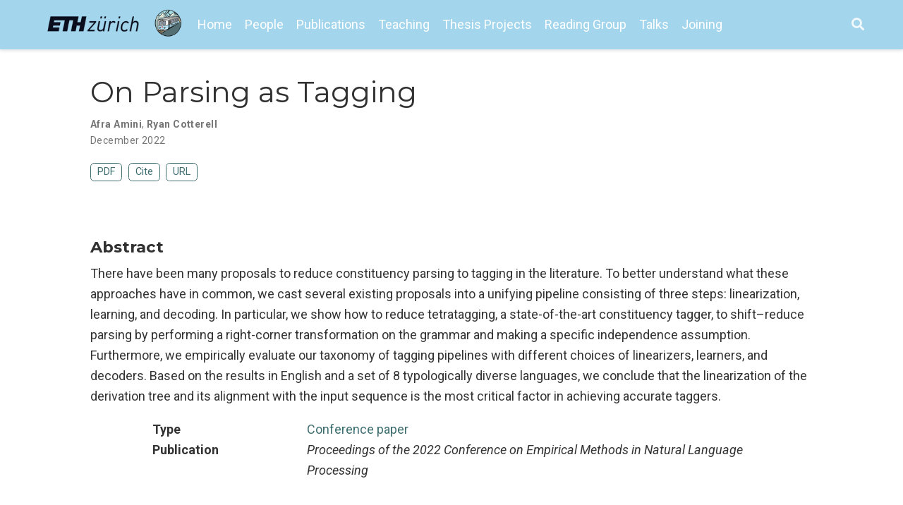

--- FILE ---
content_type: text/html; charset=utf-8
request_url: https://rycolab.io/publication/aminicotterell-emnlp-22/
body_size: 5232
content:
<!DOCTYPE html><html lang="en-us" >

<head>

  <meta charset="utf-8">
  <meta name="viewport" content="width=device-width, initial-scale=1">
  <meta http-equiv="X-UA-Compatible" content="IE=edge">
  <meta name="generator" content="Source Themes Academic ">

  

  
  

  
  
  
  
  
    
    
    
  
  

  

  
  
  
    
  
  <meta name="description" content="There have been many proposals to reduce constituency parsing to tagging in the literature. To better understand what these approaches have in common, we cast several existing proposals into a unifying pipeline consisting of three steps: linearization, learning, and decoding. In particular, we show how to reduce tetratagging, a state-of-the-art constituency tagger, to shift--reduce parsing by performing a right-corner transformation on the grammar and making a specific independence assumption. Furthermore, we empirically evaluate our taxonomy of tagging pipelines with different choices of linearizers, learners, and decoders. Based on the results in English and a set of 8 typologically diverse languages, we conclude that the linearization of the derivation tree and its alignment with the input sequence is the most critical factor in achieving accurate taggers.">

  
  <link rel="alternate" hreflang="en-us" href="https://rycolab.io/publication/aminicotterell-emnlp-22/">

  







  




  
  
    <link rel="preconnect" href="https://fonts.gstatic.com" crossorigin>
  

  
  
  
  <meta name="theme-color" content="#3F6E70">
  

  
  
  
  <script src="/js/mathjax-config.js"></script>
  

  
  
  
  
    
    
    <link rel="stylesheet" href="https://cdnjs.cloudflare.com/ajax/libs/font-awesome/5.14.0/css/all.min.css" integrity="sha256-FMvZuGapsJLjouA6k7Eo2lusoAX9i0ShlWFG6qt7SLc=" crossorigin="anonymous">
    <link rel="stylesheet" href="https://cdnjs.cloudflare.com/ajax/libs/fancybox/3.5.7/jquery.fancybox.min.css" integrity="sha256-Vzbj7sDDS/woiFS3uNKo8eIuni59rjyNGtXfstRzStA=" crossorigin="anonymous">

    
    
    
      
    
    
      
      
        
          <link rel="stylesheet" href="https://cdnjs.cloudflare.com/ajax/libs/highlight.js/10.2.0/styles/github.min.css" crossorigin="anonymous" title="hl-light">
          <link rel="stylesheet" href="https://cdnjs.cloudflare.com/ajax/libs/highlight.js/10.2.0/styles/dracula.min.css" crossorigin="anonymous" title="hl-dark" disabled>
        
      
    

    

    

    
    
      

      
      

      
    
      

      
      

      
    
      

      
      

      
    
      

      
      

      
    
      

      
      

      
    
      

      
      

      
    
      

      
      

      
    
      

      
      

      
    
      

      
      

      
    
      

      
      

      
    
      

      
      

      
    
      

      
      

      
        <script src="https://cdnjs.cloudflare.com/ajax/libs/lazysizes/5.2.2/lazysizes.min.js" integrity="sha512-TmDwFLhg3UA4ZG0Eb4MIyT1O1Mb+Oww5kFG0uHqXsdbyZz9DcvYQhKpGgNkamAI6h2lGGZq2X8ftOJvF/XjTUg==" crossorigin="anonymous" async></script>
      
    
      

      
      

      
    
      

      
      

      
    
      

      
      

      
        <script src="https://cdn.jsdelivr.net/npm/mathjax@3/es5/tex-chtml.js" integrity="" crossorigin="anonymous" async></script>
      
    
      

      
      

      
    
      

      
      

      
    

  

  
  
  
    
      
      
      <link rel="stylesheet" href="https://fonts.googleapis.com/css?family=Montserrat:400,700%7CRoboto:400,400italic,700%7CRoboto+Mono&display=swap">
    
  

  
  
  
  
  <link rel="stylesheet" href="/css/academic.css">

  





<script async src="https://www.googletagmanager.com/gtag/js?id=UA-164386574-1"></script>
<script>
  window.dataLayer = window.dataLayer || [];

  function gtag() {
      dataLayer.push(arguments);
  }

  function trackOutboundLink(url, target) {
    gtag('event', 'click', {
         'event_category': 'outbound',
         'event_label': url,
         'transport_type': 'beacon',
         'event_callback': function () {
           if (target !== '_blank') {
             document.location = url;
           }
         }
    });
    console.debug("Outbound link clicked: " + url);
  }

  function onClickCallback(event) {
    if ((event.target.tagName !== 'A') || (event.target.host === window.location.host)) {
      return;
    }
    trackOutboundLink(event.target, event.target.getAttribute('target'));  
  }

  gtag('js', new Date());
  gtag('config', 'UA-164386574-1', {});

  
  document.addEventListener('click', onClickCallback, false);
</script>


  


  
  

  

  <link rel="manifest" href="/index.webmanifest">
  <link rel="icon" type="image/png" href="/images/icon_hu059ca9cd59813e9477526ff1573012fa_657647_32x32_fill_lanczos_center_3.png">
  <link rel="apple-touch-icon" type="image/png" href="/images/icon_hu059ca9cd59813e9477526ff1573012fa_657647_192x192_fill_lanczos_center_3.png">

  <link rel="canonical" href="https://rycolab.io/publication/aminicotterell-emnlp-22/">

  
  
  
  
  
  
  
    
    
  
  
  <meta property="twitter:card" content="summary">
  
  <meta property="og:site_name" content="Rycolab">
  <meta property="og:url" content="https://rycolab.io/publication/aminicotterell-emnlp-22/">
  <meta property="og:title" content="On Parsing as Tagging | Rycolab">
  <meta property="og:description" content="There have been many proposals to reduce constituency parsing to tagging in the literature. To better understand what these approaches have in common, we cast several existing proposals into a unifying pipeline consisting of three steps: linearization, learning, and decoding. In particular, we show how to reduce tetratagging, a state-of-the-art constituency tagger, to shift--reduce parsing by performing a right-corner transformation on the grammar and making a specific independence assumption. Furthermore, we empirically evaluate our taxonomy of tagging pipelines with different choices of linearizers, learners, and decoders. Based on the results in English and a set of 8 typologically diverse languages, we conclude that the linearization of the derivation tree and its alignment with the input sequence is the most critical factor in achieving accurate taggers."><meta property="og:image" content="https://rycolab.io/images/logo_hucb649bcd2f8b3743e92f395c646f22e4_56400_300x300_fit_lanczos_3.png">
  <meta property="twitter:image" content="https://rycolab.io/images/logo_hucb649bcd2f8b3743e92f395c646f22e4_56400_300x300_fit_lanczos_3.png"><meta property="og:locale" content="en-us">
  
    
      <meta property="article:published_time" content="2024-06-01T10:01:06&#43;00:00">
    
    <meta property="article:modified_time" content="2022-11-21T00:29:35&#43;01:00">
  

  


    









<script type="application/ld+json">
{
  "@context": "https://schema.org",
  "@type": "Article",
  "mainEntityOfPage": {
    "@type": "WebPage",
    "@id": "https://rycolab.io/publication/aminicotterell-emnlp-22/"
  },
  "headline": "On Parsing as Tagging",
  
  "datePublished": "2024-06-01T10:01:06Z",
  "dateModified": "2022-11-21T00:29:35+01:00",
  
  "author": {
    "@type": "Person",
    "name": "Afra Amini"
  },
  
  "publisher": {
    "@type": "Organization",
    "name": "rycolab",
    "logo": {
      "@type": "ImageObject",
      "url": "https://rycolab.io/images/logo_hucb649bcd2f8b3743e92f395c646f22e4_56400_192x192_fit_lanczos_3.png"
    }
  },
  "description": "There have been many proposals to reduce constituency parsing to tagging in the literature. To better understand what these approaches have in common, we cast several existing proposals into a unifying pipeline consisting of three steps: linearization, learning, and decoding. In particular, we show how to reduce tetratagging, a state-of-the-art constituency tagger, to shift--reduce parsing by performing a right-corner transformation on the grammar and making a specific independence assumption. Furthermore, we empirically evaluate our taxonomy of tagging pipelines with different choices of linearizers, learners, and decoders. Based on the results in English and a set of 8 typologically diverse languages, we conclude that the linearization of the derivation tree and its alignment with the input sequence is the most critical factor in achieving accurate taggers."
}
</script>

  

  


  


  





  <title>On Parsing as Tagging | Rycolab</title>

</head>


<body id="top" data-spy="scroll" data-offset="70" data-target="#TableOfContents" class=" ">

  
  
  
  
    <script>const isSiteThemeDark = false;</script>
  
  
  <script src="/js/load-theme.js"></script>

  <aside class="search-results" id="search">
  <div class="container">
    <section class="search-header">

      <div class="row no-gutters justify-content-between mb-3">
        <div class="col-6">
          <h1>Search</h1>
        </div>
        <div class="col-6 col-search-close">
          <a class="js-search" href="#"><i class="fas fa-times-circle text-muted" aria-hidden="true"></i></a>
        </div>
      </div>

      <div id="search-box">
        
        <input name="q" id="search-query" placeholder="Search..." autocapitalize="off"
        autocomplete="off" autocorrect="off" spellcheck="false" type="search" class="form-control">
        
      </div>

    </section>
    <section class="section-search-results">

      <div id="search-hits">
        
      </div>

    </section>
  </div>
</aside>


  











  




<style>
.row {
  display: flex;
}
.column {
  flex: 50%;
  padding: 0;
  margin-left: -50px;
  margin-right: -10px;
  margin-top: 0;
  margin-bottom: 0;
}
.img {
   
  margin-left: 0;
  margin-right: 0;
  margin-top: 0;
  margin-bottom: 0;
}
.idv {
  display: flex;
}
</style>


<nav class="navbar navbar-expand-lg navbar-light compensate-for-scrollbar" id="navbar-main">
  <div class="container">
    
    <div class="d-none d-lg-inline-flex">
      <div class="column">
        <a class="navbar-brand" href="http://www.ethz.ch"><img src="/images/logo_hucb649bcd2f8b3743e92f395c646f22e4_56400_0x70_resize_lanczos_3.png" alt="Rycolab" style="height:100%"></a>
      </div>
      <div class="column" >
        <a class="navbar-brand" href="/"><img src="/images/lab_hu059ca9cd59813e9477526ff1573012fa_657647_0x70_resize_lanczos_3.png" alt="Rycolab" style="height:100%"></a>
      </div>
    </div>
    

    
    <button type="button" class="navbar-toggler" data-toggle="collapse"
            data-target="#navbar-content" aria-controls="navbar" aria-expanded="false" aria-label="Toggle navigation">
    <span><i class="fas fa-bars"></i></span>
    </button>
    

    
    <div class="navbar-brand-mobile-wrapper d-inline-flex d-lg-none">
      <a class="navbar-brand" href="/"><img src="/images/logo_hucb649bcd2f8b3743e92f395c646f22e4_56400_0x70_resize_lanczos_3.png" alt="Rycolab"></a>
    </div>
    

    
    
    <div class="navbar-collapse main-menu-item collapse justify-content-start" id="navbar-content">

      
      <ul class="navbar-nav d-md-inline-flex">
        

        

        
        
        
          
        

        

        
        
        
        

        
          
            
            
          
          
            
            
            
              
            
            
          
        

        <li class="nav-item">
          <a class="nav-link " href="/#about"><span>Home</span></a>
        </li>

        
        

        

        
        
        
          
        

        

        
        
        
        

        
          
            
            
          
          
            
            
            
            
          
        

        <li class="nav-item">
          <a class="nav-link " href="/#people"><span>People</span></a>
        </li>

        
        

        

        
        
        
          
        

        

        
        
        
        

        
          
            
            
          
          
            
            
            
            
          
        

        <li class="nav-item">
          <a class="nav-link " href="/#publications"><span>Publications</span></a>
        </li>

        
        

        

        
        
        
          
        

        

        
        
        
        

        
          
            
            
          
          
            
            
            
            
          
        

        <li class="nav-item">
          <a class="nav-link " href="/#teaching"><span>Teaching</span></a>
        </li>

        
        

        

        
        
        
          
        

        

        
        
        
        

        
          
            
            
          
          
            
            
            
            
          
        

        <li class="nav-item">
          <a class="nav-link " href="/#projects"><span>Thesis Projects</span></a>
        </li>

        
        

        

        
        
        
          
        

        

        
        
        
        

        
          
            
            
          
          
        

        <li class="nav-item">
          <a class="nav-link " href="/readinggroup"><span>Reading Group</span></a>
        </li>

        
        

        

        
        
        
          
        

        

        
        
        
        

        
          
            
            
          
          
        

        <li class="nav-item">
          <a class="nav-link " href="/talk"><span>Talks</span></a>
        </li>

        
        

        

        
        
        
          
        

        

        
        
        
        

        
          
            
            
          
          
            
            
            
            
          
        

        <li class="nav-item">
          <a class="nav-link " href="/#joining"><span>Joining</span></a>
        </li>

        
        

      

        
      </ul>
    </div>

    <ul class="nav-icons navbar-nav flex-row ml-auto d-flex pl-md-2">
      
      <li class="nav-item">
        <a class="nav-link js-search" href="#" aria-label="Search"><i class="fas fa-search" aria-hidden="true"></i></a>
      </li>
      

      
      

      

    </ul>

  </div>
</nav>



  <div class="pub">

  













  

  
  
  
<div class="article-container pt-3">
  <h1>On Parsing as Tagging</h1>

  

  
    


<div class="article-metadata">

  
  
  
  
  <div>
    

  
  <span class="font-weight-bold">Afra Amini</span>, <span class="font-weight-bold">Ryan Cotterell</span>
  </div>
  
  

  

  
  
  
  
   December 2022
   

  

  
  
  

  
  

</div>

    











  



<div class="btn-links mb-3">
  
  








  
    
  



<a class="btn btn-outline-primary my-1 mr-1" href="/papers/amini&#43;al.emnlp22.pdf" target="_blank" rel="noopener">
  PDF
</a>



<button type="button" class="btn btn-outline-primary my-1 mr-1 js-cite-modal"
        data-filename="/publication/aminicotterell-emnlp-22/cite.bib">
  Cite
</button>














  
  
  
    
  
  
  
  
  
    
  
  <a class="btn btn-outline-primary my-1 mr-1" href="https://arxiv.org/abs/2211.07344" target="_blank" rel="noopener">
    
    URL
  </a>


</div>


  
</div>



  <div class="article-container">

    
    <h3>Abstract</h3>
    <p class="pub-abstract">There have been many proposals to reduce constituency parsing to tagging in the literature. To better understand what these approaches have in common, we cast several existing proposals into a unifying pipeline consisting of three steps: linearization, learning, and decoding. In particular, we show how to reduce tetratagging, a state-of-the-art constituency tagger, to shift&ndash;reduce parsing by performing a right-corner transformation on the grammar and making a specific independence assumption. Furthermore, we empirically evaluate our taxonomy of tagging pipelines with different choices of linearizers, learners, and decoders. Based on the results in English and a set of 8 typologically diverse languages, we conclude that the linearization of the derivation tree and its alignment with the input sequence is the most critical factor in achieving accurate taggers.</p>
    

    
    <div class="row">
      <div class="col-md-1"></div>
      <div class="col-md-10">
        <div class="row">
          <div class="col-12 col-md-3 pub-row-heading">Type</div>
          <div class="col-12 col-md-9">
            
            
            <a href="/publication/#1">
              Conference paper
            </a>
            
          </div>
        </div>
      </div>
      <div class="col-md-1"></div>
    </div>
    <div class="d-md-none space-below"></div>
    

    
    <div class="row">
      <div class="col-md-1"></div>
      <div class="col-md-10">
        <div class="row">
          <div class="col-12 col-md-3 pub-row-heading">Publication</div>
          <div class="col-12 col-md-9"><em>Proceedings of the 2022 Conference on Empirical Methods in Natural Language Processing</em></div>
        </div>
      </div>
      <div class="col-md-1"></div>
    </div>
    <div class="d-md-none space-below"></div>
    

    <div class="space-below"></div>

    <div class="article-style"></div>

    



















  
    
    





  


  
    
    





  


  














  </div>
</div>

      

    
    
    
      <script src="https://cdnjs.cloudflare.com/ajax/libs/jquery/3.5.1/jquery.min.js" integrity="sha256-9/aliU8dGd2tb6OSsuzixeV4y/faTqgFtohetphbbj0=" crossorigin="anonymous"></script>
      <script src="https://cdnjs.cloudflare.com/ajax/libs/jquery.imagesloaded/4.1.4/imagesloaded.pkgd.min.js" integrity="sha256-lqvxZrPLtfffUl2G/e7szqSvPBILGbwmsGE1MKlOi0Q=" crossorigin="anonymous"></script>
      <script src="https://cdnjs.cloudflare.com/ajax/libs/jquery.isotope/3.0.6/isotope.pkgd.min.js" integrity="sha256-CBrpuqrMhXwcLLUd5tvQ4euBHCdh7wGlDfNz8vbu/iI=" crossorigin="anonymous"></script>
      <script src="https://cdnjs.cloudflare.com/ajax/libs/fancybox/3.5.7/jquery.fancybox.min.js" integrity="sha256-yt2kYMy0w8AbtF89WXb2P1rfjcP/HTHLT7097U8Y5b8=" crossorigin="anonymous"></script>
      <script src="https://cdnjs.cloudflare.com/ajax/libs/instant.page/5.1.0/instantpage.min.js" integrity="sha512-1+qUtKoh9XZW7j+6LhRMAyOrgSQKenQ4mluTR+cvxXjP1Z54RxZuzstR/H9kgPXQsVB8IW7DMDFUJpzLjvhGSQ==" crossorigin="anonymous"></script>

      

      
        
        <script src="https://cdnjs.cloudflare.com/ajax/libs/highlight.js/10.2.0/highlight.min.js" integrity="sha512-TDKKr+IvoqZnPzc3l35hdjpHD0m+b2EC2SrLEgKDRWpxf2rFCxemkgvJ5kfU48ip+Y+m2XVKyOCD85ybtlZDmw==" crossorigin="anonymous"></script>
        
        <script src="https://cdnjs.cloudflare.com/ajax/libs/highlight.js/10.2.0/languages/r.min.js"></script>
        
      

    

    
    

    
    
    <script>const code_highlighting = true;</script>
    

    
    
    
    
    
    
    <script>
      const search_config = {"indexURI":"/index.json","minLength":1,"threshold":0.3};
      const i18n = {"no_results":"No results found","placeholder":"Search...","results":"results found"};
      const content_type = {
        'post': "Posts",
        'project': "Projects",
        'publication' : "Publications",
        'talk' : "Events",
        'slides' : "Slides"
        };
    </script>
    

    
    

    
    
    <script id="search-hit-fuse-template" type="text/x-template">
      <div class="search-hit" id="summary-{{key}}">
      <div class="search-hit-content">
        <div class="search-hit-name">
          <a href="{{relpermalink}}">{{title}}</a>
          <div class="article-metadata search-hit-type">{{type}}</div>
          <p class="search-hit-description">{{snippet}}</p>
        </div>
      </div>
      </div>
    </script>
    

    
    
    <script src="https://cdnjs.cloudflare.com/ajax/libs/fuse.js/3.2.1/fuse.min.js" integrity="sha256-VzgmKYmhsGNNN4Ph1kMW+BjoYJM2jV5i4IlFoeZA9XI=" crossorigin="anonymous"></script>
    <script src="https://cdnjs.cloudflare.com/ajax/libs/mark.js/8.11.1/jquery.mark.min.js" integrity="sha256-4HLtjeVgH0eIB3aZ9mLYF6E8oU5chNdjU6p6rrXpl9U=" crossorigin="anonymous"></script>
    

    
    

    
    

    
    

    
    

    
    
    
    
    
    
    
    
    
      
    
    
    
    
    <script src="/js/academic.min.028921594830c1bc75b0c52a62a48576.js"></script>

    






  
  
  <div class="container">
    <footer class="site-footer">
  

  

  
  






  <p class="powered-by">
    &copy; 2026 <a href="http://www.ethz.ch/" target="_blank">Eidgenössische Technische Hochschule Zürich</a>  | 
    
    Published with
    <a href="https://wowchemy.com" target="_blank" rel="noopener">Wowchemy Website Builder</a>
    

    
    <span class="float-right" aria-hidden="true">
      <a href="#" class="back-to-top">
        <span class="button_icon">
          <i class="fas fa-chevron-up fa-2x"></i>
        </span>
      </a>
    </span>
    
  </p>
</footer>

  </div>
  

  
<div id="modal" class="modal fade" role="dialog">
  <div class="modal-dialog">
    <div class="modal-content">
      <div class="modal-header">
        <h5 class="modal-title">Cite</h5>
        <button type="button" class="close" data-dismiss="modal" aria-label="Close">
          <span aria-hidden="true">&times;</span>
        </button>
      </div>
      <div class="modal-body">
        <pre><code class="tex hljs"></code></pre>
      </div>
      <div class="modal-footer">
        <a class="btn btn-outline-primary my-1 js-copy-cite" href="#" target="_blank">
          <i class="fas fa-copy"></i> Copy
        </a>
        <a class="btn btn-outline-primary my-1 js-download-cite" href="#" target="_blank">
          <i class="fas fa-download"></i> Download
        </a>
        <div id="modal-error"></div>
      </div>
    </div>
  </div>
</div>

</body>
</html>


--- FILE ---
content_type: application/javascript; charset=utf-8
request_url: https://rycolab.io/js/load-theme.js
body_size: -38
content:
(function () {
  function getThemeMode() {
    return parseInt(localStorage.getItem('dark_mode') || 2);
  }

  function canChangeTheme() {
    // If var is set, then user is allowed to change the theme variation.
    return Boolean(window.staDarkLightChooser);
  }

  function initThemeVariation() {
    if (!canChangeTheme()) {
      return;
    }

    let currentThemeMode = getThemeMode();
    let isDarkTheme;
    switch (currentThemeMode) {
      case 0:
        isDarkTheme = false;
        break;
      case 1:
        isDarkTheme = true;
        break;
      default:
        if (window.matchMedia('(prefers-color-scheme: dark)').matches) {
          // The visitor prefers dark themes and switching to the dark variation is allowed by admin.
          isDarkTheme = true;
        } else if (window.matchMedia('(prefers-color-scheme: light)').matches) {
          // The visitor prefers light themes and switching to the dark variation is allowed by admin.
          isDarkTheme = false;
        } else {
          // Use the site's default theme variation based on `light` in the theme file.
          isDarkTheme = isSiteThemeDark;
        }
        break;
    }
    if (isDarkTheme) {
      document.body.classList.add("dark");
    } else {
      document.body.classList.remove("dark");
    }
  }

  // Initialize theme variation.
  initThemeVariation();
})();


--- FILE ---
content_type: application/javascript; charset=utf-8
request_url: https://rycolab.io/js/academic.min.028921594830c1bc75b0c52a62a48576.js
body_size: 20433
content:
/* Source Themes Academic v%!s(<nil>) | https://sourcethemes.com/academic/ */

;
/*!
  * Bootstrap v4.4.1 (https://getbootstrap.com/)
  * Copyright 2011-2019 The Bootstrap Authors (https://github.com/twbs/bootstrap/graphs/contributors)
  * Licensed under MIT (https://github.com/twbs/bootstrap/blob/master/LICENSE)
  */!function(e,t){"object"==typeof exports&&"undefined"!=typeof module?t(exports,require("jquery"),require("popper.js")):"function"==typeof define&&define.amd?define(["exports","jquery","popper.js"],t):t((e=e||self).bootstrap={},e.jQuery,e.Popper)}(this,function(a,e,p){"use strict";function eG(s,n){for(var e,t=0;t<n.length;t++)e=n[t],e.enumerable=e.enumerable||!1,e.configurable=!0,"value"in e&&(e.writable=!0),Object.defineProperty(s,e.key,e)}function l(e,t,n){return t&&eG(e.prototype,t),n&&eG(e,n),e}function eY(t,s){var e,n=Object.keys(t);return Object.getOwnPropertySymbols&&(e=Object.getOwnPropertySymbols(t),s&&(e=e.filter(function(e){return Object.getOwnPropertyDescriptor(t,e).enumerable})),n.push.apply(n,e)),n}function s(n){for(var e,t=1;t<arguments.length;t++)e=null!=arguments[t]?arguments[t]:{},t%2?eY(Object(e),!0).forEach(function(i){var t,s=n,o=e[t=i];t in s?Object.defineProperty(s,t,{value:o,enumerable:!0,configurable:!0,writable:!0}):s[t]=o}):Object.getOwnPropertyDescriptors?Object.defineProperties(n,Object.getOwnPropertyDescriptors(e)):eY(Object(e)).forEach(function(t){Object.defineProperty(n,t,Object.getOwnPropertyDescriptor(e,t))});return n}e=e&&e.hasOwnProperty("default")?e.default:e,p=p&&p.hasOwnProperty("default")?p.default:p,L="transitionend";function nk(s){var o=this,n=!1;return e(this).one(t.TRANSITION_END,function(){n=!0}),setTimeout(function(){n||t.triggerTransitionEnd(o)},s),this}t={TRANSITION_END:"bsTransitionEnd",getUID:function(e){for(;e+=~~(1e6*Math.random()),document.getElementById(e););return e},getSelectorFromElement:function(n){var t,e=n.getAttribute("data-target");(!e||"#"===e)&&(t=n.getAttribute("href"),e=t&&"#"!==t?t.trim():"");try{return document.querySelector(e)?e:null}catch(e){return null}},getTransitionDurationFromElement:function(s){if(!s)return 0;var t=e(s).css("transition-duration"),n=e(s).css("transition-delay"),o=parseFloat(t),i=parseFloat(n);return o||i?(t=t.split(",")[0],n=n.split(",")[0],1e3*(parseFloat(t)+parseFloat(n))):0},reflow:function(e){return e.offsetHeight},triggerTransitionEnd:function(t){e(t).trigger(L)},supportsTransitionEnd:function(){return Boolean(L)},isElement:function(e){return(e[0]||e).nodeType},typeCheckConfig:function(r,c,n){for(e in n)if(Object.prototype.hasOwnProperty.call(n,e)){var e,i,a=n[e],s=c[e],o=s&&t.isElement(s)?"element":(i=s,{}.toString.call(i).match(/\s([a-z]+)/i)[1].toLowerCase());if(!new RegExp(a).test(o))throw new Error(r.toUpperCase()+': Option "'+e+'" provided type "'+o+'" but expected type "'+a+'".')}},findShadowRoot:function(e){if(!document.documentElement.attachShadow)return null;if("function"!=typeof e.getRootNode)return e instanceof ShadowRoot?e:e.parentNode?t.findShadowRoot(e.parentNode):null;var n=e.getRootNode();return n instanceof ShadowRoot?n:null},jQueryDetection:function(){if("undefined"==typeof e)throw new TypeError("Bootstrap's JavaScript requires jQuery. jQuery must be included before Bootstrap's JavaScript.");var t=e.fn.jquery.split(" ")[0].split(".");if(t[0]<2&&t[1]<9||1===t[0]&&9===t[1]&&t[2]<1||4<=t[0])throw new Error("Bootstrap's JavaScript requires at least jQuery v1.9.1 but less than v4.0.0")}},t.jQueryDetection(),e.fn.emulateTransitionEnd=nk,e.event.special[t.TRANSITION_END]={bindType:L,delegateType:L,handle:function(t){if(e(t.target).is(this))return t.handleObj.handler.apply(this,arguments)}};var B="alert",e4="bs.alert",e7="."+e4,nC=e.fn[B],e9={CLOSE:"close"+e7,CLOSED:"closed"+e7,CLICK_DATA_API:"click"+e7+".data-api"},nx="alert",nO="fade",n_="show",z=function(){function n(e){this._element=e}var s=n.prototype;return s.close=function(t){var e=this._element;t&&(e=this._getRootElement(t)),this._triggerCloseEvent(e).isDefaultPrevented()||this._removeElement(e)},s.dispose=function(){e.removeData(this._element,e4),this._element=null},s._getRootElement=function(s){var o=t.getSelectorFromElement(s),n=!1;return o&&(n=document.querySelector(o)),n=n||e(s).closest("."+nx)[0]},s._triggerCloseEvent=function(n){var t=e.Event(e9.CLOSE);return e(n).trigger(t),t},s._removeElement=function(n){var s,o=this;e(n).removeClass(n_),e(n).hasClass(nO)?(s=t.getTransitionDurationFromElement(n),e(n).one(t.TRANSITION_END,function(e){return o._destroyElement(n,e)}).emulateTransitionEnd(s)):this._destroyElement(n)},s._destroyElement=function(t){e(t).detach().trigger(e9.CLOSED).remove()},n._jQueryInterface=function(t){return this.each(function(){var o=e(this),s=o.data(e4);s||(s=new n(this),o.data(e4,s)),"close"===t&&s[t](this)})},n._handleDismiss=function(e){return function(t){t&&t.preventDefault(),e.close(this)}},l(n,null,[{key:"VERSION",get:function(){return"4.4.1"}}]),n}();e(document).on(e9.CLICK_DATA_API,'[data-dismiss="alert"]',z._handleDismiss(new z)),e.fn[B]=z._jQueryInterface,e.fn[B].Constructor=z,e.fn[B].noConflict=function(){return e.fn[B]=nC,z._jQueryInterface};var X="button",ei="bs.button",es="."+ei,e8=".data-api",nj=e.fn[X],m="active",nb="btn",n9="focus",eZ='[data-toggle^="button"]',nv='[data-toggle="buttons"]',np='[data-toggle="button"]',n6='[data-toggle="buttons"] .btn',eb='input:not([type="hidden"])',nm=".active",eT=".btn",eO={CLICK_DATA_API:"click"+es+e8,FOCUS_BLUR_DATA_API:"focus"+es+e8+" blur"+es+e8,LOAD_DATA_API:"load"+es+e8},N=function(){function t(e){this._element=e}var n=t.prototype;return n.toggle=function(){var t,s,n=!0,o=!0,i=e(this._element).closest(nv)[0];i&&(t=this._element.querySelector(eb),t&&("radio"===t.type?t.checked&&this._element.classList.contains(m)?n=!1:(s=i.querySelector(nm),s&&e(s).removeClass(m)):"checkbox"===t.type?"LABEL"===this._element.tagName&&t.checked===this._element.classList.contains(m)&&(n=!1):n=!1,n&&(t.checked=!this._element.classList.contains(m),e(t).trigger("change")),t.focus(),o=!1)),this._element.hasAttribute("disabled")||this._element.classList.contains("disabled")||(o&&this._element.setAttribute("aria-pressed",!this._element.classList.contains(m)),n&&e(this._element).toggleClass(m))},n.dispose=function(){e.removeData(this._element,ei),this._element=null},t._jQueryInterface=function(n){return this.each(function(){var s=e(this).data(ei);s||(s=new t(this),e(this).data(ei,s)),"toggle"===n&&s[n]()})},l(t,null,[{key:"VERSION",get:function(){return"4.4.1"}}]),t}();e(document).on(eO.CLICK_DATA_API,eZ,function(s){var n,t=s.target;if(e(t).hasClass(nb)||(t=e(t).closest(eT)[0]),!t||t.hasAttribute("disabled")||t.classList.contains("disabled"))s.preventDefault();else{if(n=t.querySelector(eb),n&&(n.hasAttribute("disabled")||n.classList.contains("disabled")))return void s.preventDefault();N._jQueryInterface.call(e(t),"toggle")}}).on(eO.FOCUS_BLUR_DATA_API,eZ,function(t){var n=e(t.target).closest(eT)[0];e(n).toggleClass(n9,/^focus(in)?$/.test(t.type))}),e(window).on(eO.LOAD_DATA_API,function(){for(var t,n,s,o,a,e=[].slice.call(document.querySelectorAll(n6)),i=0,r=e.length;i<r;i++)n=e[i],o=n.querySelector(eb),o.checked||o.hasAttribute("checked")?n.classList.add(m):n.classList.remove(m);for(s=0,a=(e=[].slice.call(document.querySelectorAll(np))).length;s<a;s++)t=e[s],"true"===t.getAttribute("aria-pressed")?t.classList.add(m):t.classList.remove(m)}),e.fn[X]=N._jQueryInterface,e.fn[X].Constructor=N,e.fn[X].noConflict=function(){return e.fn[X]=nj,N._jQueryInterface};var t,L,T="carousel",en="bs.carousel",i="."+en,eA=".data-api",nh=e.fn[T],e6={interval:5e3,keyboard:!0,slide:!1,pause:"hover",wrap:!0,touch:!0},n2={interval:"(number|boolean)",keyboard:"boolean",slide:"(boolean|string)",pause:"(string|boolean)",wrap:"boolean",touch:"boolean"},e0="next",ef="prev",n4="left",n1="right",o={SLIDE:"slide"+i,SLID:"slid"+i,KEYDOWN:"keydown"+i,MOUSEENTER:"mouseenter"+i,MOUSELEAVE:"mouseleave"+i,TOUCHSTART:"touchstart"+i,TOUCHMOVE:"touchmove"+i,TOUCHEND:"touchend"+i,POINTERDOWN:"pointerdown"+i,POINTERUP:"pointerup"+i,DRAG_START:"dragstart"+i,LOAD_DATA_API:"load"+i+eA,CLICK_DATA_API:"click"+i+eA},nu="carousel",y="active",nd="slide",nl="carousel-item-right",nc="carousel-item-left",ns="carousel-item-next",nt="carousel-item-prev",ne="pointer-event",tZ=".active",ej=".active.carousel-item",tX=".carousel-item",tY=".carousel-item img",tK=".carousel-item-next, .carousel-item-prev",tU=".carousel-indicators",tW="[data-slide], [data-slide-to]",t$='[data-ride="carousel"]',eI={TOUCH:"touch",PEN:"pen"},x=function(){function a(e,t){this._items=null,this._interval=null,this._activeElement=null,this._isPaused=!1,this._isSliding=!1,this.touchTimeout=null,this.touchStartX=0,this.touchDeltaX=0,this._config=this._getConfig(t),this._element=e,this._indicatorsElement=this._element.querySelector(tU),this._touchSupported="ontouchstart"in document.documentElement||0<navigator.maxTouchPoints,this._pointerEvent=Boolean(window.PointerEvent||window.MSPointerEvent),this._addEventListeners()}var n=a.prototype;return n.next=function(){this._isSliding||this._slide(e0)},n.nextWhenVisible=function(){!document.hidden&&e(this._element).is(":visible")&&"hidden"!==e(this._element).css("visibility")&&this.next()},n.prev=function(){this._isSliding||this._slide(ef)},n.pause=function(e){e||(this._isPaused=!0),this._element.querySelector(tK)&&(t.triggerTransitionEnd(this._element),this.cycle(!0)),clearInterval(this._interval),this._interval=null},n.cycle=function(e){e||(this._isPaused=!1),this._interval&&(clearInterval(this._interval),this._interval=null),this._config.interval&&!this._isPaused&&(this._interval=setInterval((document.visibilityState?this.nextWhenVisible:this.next).bind(this),this._config.interval))},n.to=function(t){var n,s,i=this;if(this._activeElement=this._element.querySelector(ej),n=this._getItemIndex(this._activeElement),!(t>this._items.length-1||t<0))if(this._isSliding)e(this._element).one(o.SLID,function(){return i.to(t)});else{if(n===t)return this.pause(),void this.cycle();s=n<t?e0:ef,this._slide(s,this._items[t])}},n.dispose=function(){e(this._element).off(i),e.removeData(this._element,en),this._items=null,this._config=null,this._element=null,this._interval=null,this._isPaused=null,this._isSliding=null,this._activeElement=null,this._indicatorsElement=null},n._getConfig=function(e){return e=s({},e6,{},e),t.typeCheckConfig(T,e,n2),e},n._handleSwipe=function(){var e,t=Math.abs(this.touchDeltaX);t<=40||(e=t/this.touchDeltaX,(this.touchDeltaX=0)<e&&this.prev(),e<0&&this.next())},n._addEventListeners=function(){var t=this;this._config.keyboard&&e(this._element).on(o.KEYDOWN,function(e){return t._keydown(e)}),"hover"===this._config.pause&&e(this._element).on(o.MOUSEENTER,function(e){return t.pause(e)}).on(o.MOUSELEAVE,function(e){return t.cycle(e)}),this._config.touch&&this._addTouchEventListeners()},n._addTouchEventListeners=function(){if(t=this,this._touchSupported){var t,n=function(e){t._pointerEvent&&eI[e.originalEvent.pointerType.toUpperCase()]?t.touchStartX=e.originalEvent.clientX:t._pointerEvent||(t.touchStartX=e.originalEvent.touches[0].clientX)},s=function(e){t._pointerEvent&&eI[e.originalEvent.pointerType.toUpperCase()]&&(t.touchDeltaX=e.originalEvent.clientX-t.touchStartX),t._handleSwipe(),"hover"===t._config.pause&&(t.pause(),t.touchTimeout&&clearTimeout(t.touchTimeout),t.touchTimeout=setTimeout(function(e){return t.cycle(e)},500+t._config.interval))};e(this._element.querySelectorAll(tY)).on(o.DRAG_START,function(e){return e.preventDefault()}),this._pointerEvent?(e(this._element).on(o.POINTERDOWN,function(e){return n(e)}),e(this._element).on(o.POINTERUP,function(e){return s(e)}),this._element.classList.add(ne)):(e(this._element).on(o.TOUCHSTART,function(e){return n(e)}),e(this._element).on(o.TOUCHMOVE,function(e){return function(e){e.originalEvent.touches&&1<e.originalEvent.touches.length?t.touchDeltaX=0:t.touchDeltaX=e.originalEvent.touches[0].clientX-t.touchStartX}(e)}),e(this._element).on(o.TOUCHEND,function(e){return s(e)}))}},n._keydown=function(e){if(!/input|textarea/i.test(e.target.tagName))switch(e.which){case 37:e.preventDefault(),this.prev();break;case 39:e.preventDefault(),this.next()}},n._getItemIndex=function(e){return this._items=e&&e.parentNode?[].slice.call(e.parentNode.querySelectorAll(tX)):[],this._items.indexOf(e)},n._getItemByDirection=function(e,s){var n,o=e===e0,i=e===ef,t=this._getItemIndex(s),a=this._items.length-1;return(i&&0===t||o&&t===a)&&!this._config.wrap?s:(n=(t+(e===ef?-1:1))%this._items.length,-1==n?this._items[this._items.length-1]:this._items[n])},n._triggerSlideEvent=function(t,s){var i=this._getItemIndex(t),a=this._getItemIndex(this._element.querySelector(ej)),n=e.Event(o.SLIDE,{relatedTarget:t,direction:s,from:a,to:i});return e(this._element).trigger(n),n},n._setActiveIndicatorElement=function(n){if(this._indicatorsElement){var t,s=[].slice.call(this._indicatorsElement.querySelectorAll(tZ));e(s).removeClass(y),t=this._indicatorsElement.children[this._getItemIndex(n)],t&&e(t).addClass(y)}},n._slide=function(d,p){var i,a,r,c,l,u=this,s=this._element.querySelector(ej),g=this._getItemIndex(s),n=p||s&&this._getItemByDirection(d,s),f=this._getItemIndex(n),m=Boolean(this._interval),h=d===e0?(i=nc,a=ns,n4):(i=nl,a=nt,n1);n&&e(n).hasClass(y)?this._isSliding=!1:!this._triggerSlideEvent(n,h).isDefaultPrevented()&&s&&n&&(this._isSliding=!0,m&&this.pause(),this._setActiveIndicatorElement(n),c=e.Event(o.SLID,{relatedTarget:n,direction:h,from:g,to:f}),e(this._element).hasClass(nd)?(e(n).addClass(a),t.reflow(n),e(s).addClass(i),e(n).addClass(i),r=parseInt(n.getAttribute("data-interval"),10),r?(this._config.defaultInterval=this._config.defaultInterval||this._config.interval,this._config.interval=r):this._config.interval=this._config.defaultInterval||this._config.interval,l=t.getTransitionDurationFromElement(s),e(s).one(t.TRANSITION_END,function(){e(n).removeClass(i+" "+a).addClass(y),e(s).removeClass(y+" "+a+" "+i),u._isSliding=!1,setTimeout(function(){return e(u._element).trigger(c)},0)}).emulateTransitionEnd(l)):(e(s).removeClass(y),e(n).addClass(y),this._isSliding=!1,e(this._element).trigger(c)),m&&this.cycle())},a._jQueryInterface=function(t){return this.each(function(){var i,n=e(this).data(en),o=s({},e6,{},e(this).data());if("object"==typeof t&&(o=s({},o,{},t)),i="string"==typeof t?t:o.slide,n||(n=new a(this,o),e(this).data(en,n)),"number"==typeof t)n.to(t);else if("string"==typeof i){if("undefined"==typeof n[i])throw new TypeError('No method named "'+i+'"');n[i]()}else o.interval&&o.ride&&(n.pause(),n.cycle())})},a._dataApiClickHandler=function(c){if(o=t.getSelectorFromElement(this),o&&(n=e(o)[0],n&&e(n).hasClass(nu))){var n,o,r=s({},e(n).data(),{},e(this).data()),i=this.getAttribute("data-slide-to");i&&(r.interval=!1),a._jQueryInterface.call(e(n),r),i&&e(n).data(en).to(i),c.preventDefault()}},l(a,null,[{key:"VERSION",get:function(){return"4.4.1"}},{key:"Default",get:function(){return e6}}]),a}();e(document).on(o.CLICK_DATA_API,tW,x._dataApiClickHandler),e(window).on(o.LOAD_DATA_API,function(){for(var n,s=[].slice.call(document.querySelectorAll(t$)),t=0,o=s.length;t<o;t++)n=e(s[t]),x._jQueryInterface.call(n,n.data())}),e.fn[T]=x._jQueryInterface,e.fn[T].Constructor=x,e.fn[T].noConflict=function(){return e.fn[T]=nh,x._jQueryInterface};var A="collapse",v="bs.collapse",$="."+v,tD=e.fn[A],e5={toggle:!0,parent:""},tT={toggle:"boolean",parent:"(string|element)"},W={SHOW:"show"+$,SHOWN:"shown"+$,HIDE:"hide"+$,HIDDEN:"hidden"+$,CLICK_DATA_API:"click"+$+".data-api"},b="show",G="collapse",em="collapsing",ep="collapsed",eX="width",tF="height",tM=".show, .collapsing",eF='[data-toggle="collapse"]',et=function(){function o(e,a){this._isTransitioning=!1,this._element=e,this._config=this._getConfig(a),this._triggerArray=[].slice.call(document.querySelectorAll('[data-toggle="collapse"][href="#'+e.id+'"],[data-toggle="collapse"][data-target="#'+e.id+'"]'));for(var o=[].slice.call(document.querySelectorAll(eF)),n=0,r=o.length;n<r;n++){var i=o[n],s=t.getSelectorFromElement(i),c=[].slice.call(document.querySelectorAll(s)).filter(function(t){return t===e});null!==s&&0<c.length&&(this._selector=s,this._triggerArray.push(i))}this._parent=this._config.parent?this._getParent():null,this._config.parent||this._addAriaAndCollapsedClass(this._element,this._triggerArray),this._config.toggle&&this.toggle()}var n=o.prototype;return n.toggle=function(){e(this._element).hasClass(b)?this.hide():this.show()},n.show=function(){if(s=this,!this._isTransitioning&&!e(this._element).hasClass(b)&&(this._parent&&0===(n=[].slice.call(this._parent.querySelectorAll(tM)).filter(function(e){return"string"==typeof s._config.parent?e.getAttribute("data-parent")===s._config.parent:e.classList.contains(G)})).length&&(n=null),!(n&&(a=e(n).not(this._selector).data(v))&&a._isTransitioning))&&(r=e.Event(W.SHOW),e(this._element).trigger(r),!r.isDefaultPrevented())){n&&(o._jQueryInterface.call(e(n).not(this._selector),"hide"),a||e(n).data(v,null)),i=this._getDimension(),e(this._element).removeClass(G).addClass(em),this._element.style[i]=0,this._triggerArray.length&&e(this._triggerArray).removeClass(ep).attr("aria-expanded",!0),this.setTransitioning(!0);var n,s,i,a,r,c="scroll"+(i[0].toUpperCase()+i.slice(1)),l=t.getTransitionDurationFromElement(this._element);e(this._element).one(t.TRANSITION_END,function(){e(s._element).removeClass(em).addClass(G).addClass(b),s._element.style[i]="",s.setTransitioning(!1),e(s._element).trigger(W.SHOWN)}).emulateTransitionEnd(l),this._element.style[i]=this._element[c]+"px"}},n.hide=function(){if(o=this,!this._isTransitioning&&e(this._element).hasClass(b)&&(i=e.Event(W.HIDE),e(this._element).trigger(i),!i.isDefaultPrevented())){if(n=this._getDimension(),this._element.style[n]=this._element.getBoundingClientRect()[n]+"px",t.reflow(this._element),e(this._element).addClass(em).removeClass(G).removeClass(b),a=this._triggerArray.length,0<a)for(s=0;s<a;s++){var n,s,o,i,a,l,r=this._triggerArray[s],c=t.getSelectorFromElement(r);null!==c&&(e([].slice.call(document.querySelectorAll(c))).hasClass(b)||e(r).addClass(ep).attr("aria-expanded",!1))}this.setTransitioning(!0),this._element.style[n]="",l=t.getTransitionDurationFromElement(this._element),e(this._element).one(t.TRANSITION_END,function(){o.setTransitioning(!1),e(o._element).removeClass(em).addClass(G).trigger(W.HIDDEN)}).emulateTransitionEnd(l)}},n.setTransitioning=function(e){this._isTransitioning=e},n.dispose=function(){e.removeData(this._element,v),this._config=null,this._parent=null,this._element=null,this._triggerArray=null,this._isTransitioning=null},n._getConfig=function(e){return(e=s({},e5,{},e)).toggle=Boolean(e.toggle),t.typeCheckConfig(A,e,tT),e},n._getDimension=function(){return e(this._element).hasClass(eX)?eX:tF},n._getParent=function(){s=this,t.isElement(this._config.parent)?(n=this._config.parent,"undefined"!=typeof this._config.parent.jquery&&(n=this._config.parent[0])):n=document.querySelector(this._config.parent);var n,s,i='[data-toggle="collapse"][data-parent="'+this._config.parent+'"]',a=[].slice.call(n.querySelectorAll(i));return e(a).each(function(t,e){s._addAriaAndCollapsedClass(o._getTargetFromElement(e),[e])}),n},n._addAriaAndCollapsedClass=function(s,t){var n=e(s).hasClass(b);t.length&&e(t).toggleClass(ep,!n).attr("aria-expanded",n)},o._getTargetFromElement=function(n){var e=t.getSelectorFromElement(n);return e?document.querySelector(e):null},o._jQueryInterface=function(t){return this.each(function(){var i=e(this),n=i.data(v),a=s({},e5,{},i.data(),{},"object"==typeof t&&t?t:{});if(!n&&a.toggle&&/show|hide/.test(t)&&(a.toggle=!1),n||(n=new o(this,a),i.data(v,n)),"string"==typeof t){if("undefined"==typeof n[t])throw new TypeError('No method named "'+t+'"');n[t]()}})},l(o,null,[{key:"VERSION",get:function(){return"4.4.1"}},{key:"Default",get:function(){return e5}}]),o}();e(document).on(W.CLICK_DATA_API,eF,function(n){"A"===n.currentTarget.tagName&&n.preventDefault();var s=e(this),o=t.getSelectorFromElement(this),i=[].slice.call(document.querySelectorAll(o));e(i).each(function(){var t=e(this),n=t.data(v)?"toggle":s.data();et._jQueryInterface.call(t,n)})}),e.fn[A]=et._jQueryInterface,e.fn[A].Constructor=et,e.fn[A].noConflict=function(){return e.fn[A]=tD,et._jQueryInterface};var C="dropdown",D="bs.dropdown",f="."+D,ex=".data-api",tS=e.fn[C],tE=new RegExp("38|40|27"),c={HIDE:"hide"+f,HIDDEN:"hidden"+f,SHOW:"show"+f,SHOWN:"shown"+f,CLICK:"click"+f,CLICK_DATA_API:"click"+f+ex,KEYDOWN_DATA_API:"keydown"+f+ex,KEYUP_DATA_API:"keyup"+f+ex},eo="disabled",h="show",tC="dropup",tw="dropright",t_="dropleft",eM="dropdown-menu-right",tj="position-static",eh='[data-toggle="dropdown"]',tb=".dropdown form",ey=".dropdown-menu",tp=".navbar-nav",tf=".dropdown-menu .dropdown-item:not(.disabled):not(:disabled)",t8="top-start",tm="top-end",th="bottom-start",t1="bottom-end",tu="right-start",td="left-start",ti={offset:0,flip:!0,boundary:"scrollParent",reference:"toggle",display:"dynamic",popperConfig:null},to={offset:"(number|string|function)",flip:"boolean",boundary:"(string|element)",reference:"(string|element)",display:"string",popperConfig:"(null|object)"},g=function(){function n(e,t){this._element=e,this._popper=null,this._config=this._getConfig(t),this._menu=this._getMenuElement(),this._inNavbar=this._detectNavbar(),this._addEventListeners()}var o=n.prototype;return o.toggle=function(){if(!this._element.disabled&&!e(this._element).hasClass(eo)){var t=e(this._menu).hasClass(h);n._clearMenus(),t||this.show(!0)}},o.show=function(i){if(void 0===i&&(i=!1),!(this._element.disabled||e(this._element).hasClass(eo)||e(this._menu).hasClass(h))){var o,a={relatedTarget:this._element},r=e.Event(c.SHOW,a),s=n._getParentFromElement(this._element);if(e(s).trigger(r),!r.isDefaultPrevented()){if(!this._inNavbar&&i){if("undefined"==typeof p)throw new TypeError("Bootstrap's dropdowns require Popper.js (https://popper.js.org/)");o=this._element,"parent"===this._config.reference?o=s:t.isElement(this._config.reference)&&(o=this._config.reference,"undefined"!=typeof this._config.reference.jquery&&(o=this._config.reference[0])),"scrollParent"!==this._config.boundary&&e(s).addClass(tj),this._popper=new p(o,this._menu,this._getPopperConfig())}"ontouchstart"in document.documentElement&&0===e(s).closest(tp).length&&e(document.body).children().on("mouseover",null,e.noop),this._element.focus(),this._element.setAttribute("aria-expanded",!0),e(this._menu).toggleClass(h),e(s).toggleClass(h).trigger(e.Event(c.SHOWN,a))}}},o.hide=function(){if(!this._element.disabled&&!e(this._element).hasClass(eo)&&e(this._menu).hasClass(h)){var t={relatedTarget:this._element},s=e.Event(c.HIDE,t),o=n._getParentFromElement(this._element);e(o).trigger(s),s.isDefaultPrevented()||(this._popper&&this._popper.destroy(),e(this._menu).toggleClass(h),e(o).toggleClass(h).trigger(e.Event(c.HIDDEN,t)))}},o.dispose=function(){e.removeData(this._element,D),e(this._element).off(f),this._element=null,(this._menu=null)!==this._popper&&(this._popper.destroy(),this._popper=null)},o.update=function(){this._inNavbar=this._detectNavbar(),null!==this._popper&&this._popper.scheduleUpdate()},o._addEventListeners=function(){var t=this;e(this._element).on(c.CLICK,function(e){e.preventDefault(),e.stopPropagation(),t.toggle()})},o._getConfig=function(n){return n=s({},this.constructor.Default,{},e(this._element).data(),{},n),t.typeCheckConfig(C,n,this.constructor.DefaultType),n},o._getMenuElement=function(){if(!this._menu){var e=n._getParentFromElement(this._element);e&&(this._menu=e.querySelector(ey))}return this._menu},o._getPlacement=function(){var n=e(this._element.parentNode),t=th;return n.hasClass(tC)?(t=t8,e(this._menu).hasClass(eM)&&(t=tm)):n.hasClass(tw)?t=tu:n.hasClass(t_)?t=td:e(this._menu).hasClass(eM)&&(t=t1),t},o._detectNavbar=function(){return 0<e(this._element).closest(".navbar").length},o._getOffset=function(){var t=this,e={};return"function"==typeof this._config.offset?e.fn=function(e){return e.offsets=s({},e.offsets,{},t._config.offset(e.offsets,t._element)||{}),e}:e.offset=this._config.offset,e},o._getPopperConfig=function(){var e={placement:this._getPlacement(),modifiers:{offset:this._getOffset(),flip:{enabled:this._config.flip},preventOverflow:{boundariesElement:this._config.boundary}}};return"static"===this._config.display&&(e.modifiers.applyStyle={enabled:!1}),s({},e,{},this._config.popperConfig)},n._jQueryInterface=function(t){return this.each(function(){var s=e(this).data(D);if(s||(s=new n(this,"object"==typeof t?t:null),e(this).data(D,s)),"string"==typeof t){if("undefined"==typeof s[t])throw new TypeError('No method named "'+t+'"');s[t]()}})},n._clearMenus=function(t){if(!t||3!==t.which&&("keyup"!==t.type||9===t.which))for(var l,d,o=[].slice.call(document.querySelectorAll(eh)),s=0,u=o.length;s<u;s++){var i=n._getParentFromElement(o[s]),a=e(o[s]).data(D),r={relatedTarget:o[s]};t&&"click"===t.type&&(r.clickEvent=t),a&&(d=a._menu,e(i).hasClass(h)&&!(t&&("click"===t.type&&/input|textarea/i.test(t.target.tagName)||"keyup"===t.type&&9===t.which)&&e.contains(i,t.target))&&(l=e.Event(c.HIDE,r),e(i).trigger(l),l.isDefaultPrevented()||("ontouchstart"in document.documentElement&&e(document.body).children().off("mouseover",null,e.noop),o[s].setAttribute("aria-expanded","false"),a._popper&&a._popper.destroy(),e(d).removeClass(h),e(i).removeClass(h).trigger(e.Event(c.HIDDEN,r)))))}},n._getParentFromElement=function(e){var n,s=t.getSelectorFromElement(e);return s&&(n=document.querySelector(s)),n||e.parentNode},n._dataApiKeydownHandler=function(t){if((/input|textarea/i.test(t.target.tagName)?!(32===t.which||27!==t.which&&(40!==t.which&&38!==t.which||e(t.target).closest(ey).length)):tE.test(t.which))&&(t.preventDefault(),t.stopPropagation(),!this.disabled&&!e(this).hasClass(eo))){var s,o,r,i=n._getParentFromElement(this),a=e(i).hasClass(h);(a||27!==t.which)&&(a&&(!a||27!==t.which&&32!==t.which)?(o=[].slice.call(i.querySelectorAll(tf)).filter(function(t){return e(t).is(":visible")}),0!==o.length&&(s=o.indexOf(t.target),38===t.which&&0<s&&s--,40===t.which&&s<o.length-1&&s++,s<0&&(s=0),o[s].focus())):(27===t.which&&(r=i.querySelector(eh),e(r).trigger("focus")),e(this).trigger("click")))}},l(n,null,[{key:"VERSION",get:function(){return"4.4.1"}},{key:"Default",get:function(){return ti}},{key:"DefaultType",get:function(){return to}}]),n}();e(document).on(c.KEYDOWN_DATA_API,eh,g._dataApiKeydownHandler).on(c.KEYDOWN_DATA_API,ey,g._dataApiKeydownHandler).on(c.CLICK_DATA_API+" "+c.KEYUP_DATA_API,g._clearMenus).on(c.CLICK_DATA_API,eh,function(t){t.preventDefault(),t.stopPropagation(),g._jQueryInterface.call(e(this),"toggle")}).on(c.CLICK_DATA_API,tb,function(e){e.stopPropagation()}),e.fn[C]=g._jQueryInterface,e.fn[C].Constructor=g,e.fn[C].noConflict=function(){return e.fn[C]=tS,g._jQueryInterface};var S="modal",P="bs.modal",r="."+P,ts=e.fn[S],eg={backdrop:!0,keyboard:!0,focus:!0,show:!0},tn={backdrop:"(boolean|string)",keyboard:"boolean",focus:"boolean",show:"boolean"},n={HIDE:"hide"+r,HIDE_PREVENTED:"hidePrevented"+r,HIDDEN:"hidden"+r,SHOW:"show"+r,SHOWN:"shown"+r,FOCUSIN:"focusin"+r,RESIZE:"resize"+r,CLICK_DISMISS:"click.dismiss"+r,KEYDOWN_DISMISS:"keydown.dismiss"+r,MOUSEUP_DISMISS:"mouseup.dismiss"+r,MOUSEDOWN_DISMISS:"mousedown.dismiss"+r,CLICK_DATA_API:"click"+r+".data-api"},eJ="modal-dialog-scrollable",te="modal-scrollbar-measure",tt="modal-backdrop",eS="modal-open",F="fade",eu="show",e$="modal-static",ta=".modal-dialog",tr=".modal-body",tc='[data-toggle="modal"]',tl='[data-dismiss="modal"]',eV=".fixed-top, .fixed-bottom, .is-fixed, .sticky-top",eB=".sticky-top",q=function(){function i(e,t){this._config=this._getConfig(t),this._element=e,this._dialog=e.querySelector(ta),this._backdrop=null,this._isShown=!1,this._isBodyOverflowing=!1,this._ignoreBackdropClick=!1,this._isTransitioning=!1,this._scrollbarWidth=0}var o=i.prototype;return o.toggle=function(e){return this._isShown?this.hide():this.show(e)},o.show=function(o){var s,t=this;!this._isShown&&!this._isTransitioning&&(e(this._element).hasClass(F)&&(this._isTransitioning=!0),s=e.Event(n.SHOW,{relatedTarget:o}),e(this._element).trigger(s),this._isShown||s.isDefaultPrevented()||(this._isShown=!0,this._checkScrollbar(),this._setScrollbar(),this._adjustDialog(),this._setEscapeEvent(),this._setResizeEvent(),e(this._element).on(n.CLICK_DISMISS,tl,function(e){return t.hide(e)}),e(this._dialog).on(n.MOUSEDOWN_DISMISS,function(){e(t._element).one(n.MOUSEUP_DISMISS,function(n){e(n.target).is(t._element)&&(t._ignoreBackdropClick=!0)})}),this._showBackdrop(function(){return t._showElement(o)})))},o.hide=function(i){var s,o,a,r=this;i&&i.preventDefault(),this._isShown&&!this._isTransitioning&&(s=e.Event(n.HIDE),(e(this._element).trigger(s),this._isShown&&!s.isDefaultPrevented())&&(this._isShown=!1,o=e(this._element).hasClass(F),o&&(this._isTransitioning=!0),this._setEscapeEvent(),this._setResizeEvent(),e(document).off(n.FOCUSIN),e(this._element).removeClass(eu),e(this._element).off(n.CLICK_DISMISS),e(this._dialog).off(n.MOUSEDOWN_DISMISS),o?(a=t.getTransitionDurationFromElement(this._element),e(this._element).one(t.TRANSITION_END,function(e){return r._hideModal(e)}).emulateTransitionEnd(a)):this._hideModal()))},o.dispose=function(){[window,this._element,this._dialog].forEach(function(t){return e(t).off(r)}),e(document).off(n.FOCUSIN),e.removeData(this._element,P),this._config=null,this._element=null,this._dialog=null,this._backdrop=null,this._isShown=null,this._isBodyOverflowing=null,this._ignoreBackdropClick=null,this._isTransitioning=null,this._scrollbarWidth=null},o.handleUpdate=function(){this._adjustDialog()},o._getConfig=function(e){return e=s({},eg,{},e),t.typeCheckConfig(S,e,tn),e},o._triggerBackdropTransition=function(){var s,o,i=this;if("static"===this._config.backdrop){if(s=e.Event(n.HIDE_PREVENTED),e(this._element).trigger(s),s.defaultPrevented)return;this._element.classList.add(e$),o=t.getTransitionDurationFromElement(this._element),e(this._element).one(t.TRANSITION_END,function(){i._element.classList.remove(e$)}).emulateTransitionEnd(o),this._element.focus()}else this.hide()},o._showElement=function(l){var o,c,s=this,i=e(this._element).hasClass(F),a=this._dialog?this._dialog.querySelector(tr):null;this._element.parentNode&&this._element.parentNode.nodeType===Node.ELEMENT_NODE||document.body.appendChild(this._element),this._element.style.display="block",this._element.removeAttribute("aria-hidden"),this._element.setAttribute("aria-modal",!0),e(this._dialog).hasClass(eJ)&&a?a.scrollTop=0:this._element.scrollTop=0,i&&t.reflow(this._element),e(this._element).addClass(eu),this._config.focus&&this._enforceFocus();function r(){s._config.focus&&s._element.focus(),s._isTransitioning=!1,e(s._element).trigger(c)}c=e.Event(n.SHOWN,{relatedTarget:l}),i?(o=t.getTransitionDurationFromElement(this._dialog),e(this._dialog).one(t.TRANSITION_END,r).emulateTransitionEnd(o)):r()},o._enforceFocus=function(){var t=this;e(document).off(n.FOCUSIN).on(n.FOCUSIN,function(n){document!==n.target&&t._element!==n.target&&0===e(t._element).has(n.target).length&&t._element.focus()})},o._setEscapeEvent=function(){var t=this;this._isShown&&this._config.keyboard?e(this._element).on(n.KEYDOWN_DISMISS,function(e){27===e.which&&t._triggerBackdropTransition()}):this._isShown||e(this._element).off(n.KEYDOWN_DISMISS)},o._setResizeEvent=function(){var t=this;this._isShown?e(window).on(n.RESIZE,function(e){return t.handleUpdate(e)}):e(window).off(n.RESIZE)},o._hideModal=function(){var t=this;this._element.style.display="none",this._element.setAttribute("aria-hidden",!0),this._element.removeAttribute("aria-modal"),this._isTransitioning=!1,this._showBackdrop(function(){e(document.body).removeClass(eS),t._resetAdjustments(),t._resetScrollbar(),e(t._element).trigger(n.HIDDEN)})},o._removeBackdrop=function(){this._backdrop&&(e(this._backdrop).remove(),this._backdrop=null)},o._showBackdrop=function(s){var a,r,c,o=this,i=e(this._element).hasClass(F)?F:"";if(this._isShown&&this._config.backdrop){if(this._backdrop=document.createElement("div"),this._backdrop.className=tt,i&&this._backdrop.classList.add(i),e(this._backdrop).appendTo(document.body),e(this._element).on(n.CLICK_DISMISS,function(e){o._ignoreBackdropClick?o._ignoreBackdropClick=!1:e.target===e.currentTarget&&o._triggerBackdropTransition()}),i&&t.reflow(this._backdrop),e(this._backdrop).addClass(eu),!s)return;if(!i)return void s();r=t.getTransitionDurationFromElement(this._backdrop),e(this._backdrop).one(t.TRANSITION_END,s).emulateTransitionEnd(r)}else!this._isShown&&this._backdrop?(e(this._backdrop).removeClass(eu),a=function(){o._removeBackdrop(),s&&s()},e(this._element).hasClass(F)?(c=t.getTransitionDurationFromElement(this._backdrop),e(this._backdrop).one(t.TRANSITION_END,a).emulateTransitionEnd(c)):a()):s&&s()},o._adjustDialog=function(){var e=this._element.scrollHeight>document.documentElement.clientHeight;!this._isBodyOverflowing&&e&&(this._element.style.paddingLeft=this._scrollbarWidth+"px"),this._isBodyOverflowing&&!e&&(this._element.style.paddingRight=this._scrollbarWidth+"px")},o._resetAdjustments=function(){this._element.style.paddingLeft="",this._element.style.paddingRight=""},o._checkScrollbar=function(){var e=document.body.getBoundingClientRect();this._isBodyOverflowing=e.left+e.right<window.innerWidth,this._scrollbarWidth=this._getScrollbarWidth()},o._setScrollbar=function(){if(t=this,this._isBodyOverflowing){var t,n,s,o=[].slice.call(document.querySelectorAll(eV)),i=[].slice.call(document.querySelectorAll(eB));e(o).each(function(i,n){var s=n.style.paddingRight,o=e(n).css("padding-right");e(n).data("padding-right",s).css("padding-right",parseFloat(o)+t._scrollbarWidth+"px")}),e(i).each(function(i,n){var s=n.style.marginRight,o=e(n).css("margin-right");e(n).data("margin-right",s).css("margin-right",parseFloat(o)-t._scrollbarWidth+"px")}),n=document.body.style.paddingRight,s=e(document.body).css("padding-right"),e(document.body).data("padding-right",n).css("padding-right",parseFloat(s)+this._scrollbarWidth+"px")}e(document.body).addClass(eS)},o._resetScrollbar=function(){var t,n,s=[].slice.call(document.querySelectorAll(eV));e(s).each(function(s,t){var n=e(t).data("padding-right");e(t).removeData("padding-right"),t.style.paddingRight=n||""}),t=[].slice.call(document.querySelectorAll(""+eB)),e(t).each(function(s,t){var n=e(t).data("margin-right");"undefined"!=typeof n&&e(t).css("margin-right",n).removeData("margin-right")}),n=e(document.body).data("padding-right"),e(document.body).removeData("padding-right"),document.body.style.paddingRight=n||""},o._getScrollbarWidth=function(){var t,e=document.createElement("div");return e.className=te,document.body.appendChild(e),t=e.getBoundingClientRect().width-e.clientWidth,document.body.removeChild(e),t},i._jQueryInterface=function(t,n){return this.each(function(){var o=e(this).data(P),a=s({},eg,{},e(this).data(),{},"object"==typeof t&&t?t:{});if(o||(o=new i(this,a),e(this).data(P,o)),"string"==typeof t){if("undefined"==typeof o[t])throw new TypeError('No method named "'+t+'"');o[t](n)}else a.show&&o.show(n)})},l(i,null,[{key:"VERSION",get:function(){return"4.4.1"}},{key:"Default",get:function(){return eg}}]),i}();e(document).on(n.CLICK_DATA_API,tc,function(l){var o,r,c,i=this,a=t.getSelectorFromElement(this);a&&(o=document.querySelector(a)),r=e(o).data(P)?"toggle":s({},e(o).data(),{},e(this).data()),"A"!==this.tagName&&"AREA"!==this.tagName||l.preventDefault(),c=e(o).one(n.SHOW,function(t){t.isDefaultPrevented()||c.one(n.HIDDEN,function(){e(i).is(":visible")&&i.focus()})}),q._jQueryInterface.call(e(o),r,this)}),e.fn[S]=q._jQueryInterface,e.fn[S].Constructor=q,e.fn[S].noConflict=function(){return e.fn[S]=ts,q._jQueryInterface};var t4=["background","cite","href","itemtype","longdesc","poster","src","xlink:href"],t0={"*":["class","dir","id","lang","role",/^aria-[\w-]*$/i],a:["target","href","title","rel"],area:[],b:[],br:[],col:[],code:[],div:[],em:[],hr:[],h1:[],h2:[],h3:[],h4:[],h5:[],h6:[],i:[],img:["src","alt","title","width","height"],li:[],ol:[],p:[],pre:[],s:[],small:[],span:[],sub:[],sup:[],strong:[],u:[],ul:[]},t2=/^(?:(?:https?|mailto|ftp|tel|file):|[^&:/?#]*(?:[/?#]|$))/gi,t3=/^data:(?:image\/(?:bmp|gif|jpeg|jpg|png|tiff|webp)|video\/(?:mpeg|mp4|ogg|webm)|audio\/(?:mp3|oga|ogg|opus));base64,[a-z0-9+/]+=*$/i;function eH(e,t,n){if(0===e.length)return e;if(n&&"function"==typeof n)return n(e);for(var o=(new window.DOMParser).parseFromString(e,"text/html"),a=Object.keys(t),i=[].slice.call(o.body.querySelectorAll("*")),r=function(o){var n,s,e=i[o],r=e.nodeName.toLowerCase();if(-1===a.indexOf(e.nodeName.toLowerCase()))return e.parentNode.removeChild(e),"continue";n=[].slice.call(e.attributes),s=[].concat(t["*"]||[],t[r]||[]),n.forEach(function(t){!function(t,s){if(e=t.nodeName.toLowerCase(),-1!==s.indexOf(e))return-1===t4.indexOf(e)||Boolean(t.nodeValue.match(t2)||t.nodeValue.match(t3));for(var e,o=s.filter(function(e){return e instanceof RegExp}),n=0,i=o.length;n<i;n++)if(e.match(o[n]))return!0;return!1}(t,s)&&e.removeAttribute(t.nodeName)})},s=0,c=i.length;s<c;s++)r(s);return o.body.innerHTML}var O="tooltip",e2="bs.tooltip",u="."+e2,t6=e.fn[O],eN="bs-tooltip",tg=new RegExp("(^|\\s)"+eN+"\\S+","g"),t5=["sanitize","whiteList","sanitizeFn"],t7={animation:"boolean",template:"string",title:"(string|element|function)",trigger:"string",delay:"(number|object)",html:"boolean",selector:"(string|boolean)",placement:"(string|function)",offset:"(number|string|function)",container:"(string|element|boolean)",fallbackPlacement:"(string|array)",boundary:"(string|element)",sanitize:"boolean",sanitizeFn:"(null|function)",whiteList:"object",popperConfig:"(null|object)"},tv={AUTO:"auto",TOP:"top",RIGHT:"right",BOTTOM:"bottom",LEFT:"left"},t9={animation:!0,template:'<div class="tooltip" role="tooltip"><div class="arrow"></div><div class="tooltip-inner"></div></div>',trigger:"hover focus",title:"",delay:0,html:!1,selector:!1,placement:"top",offset:0,container:!1,fallbackPlacement:"flip",boundary:"scrollParent",sanitize:!0,sanitizeFn:null,whiteList:t0,popperConfig:null},R="show",e_="out",ty={HIDE:"hide"+u,HIDDEN:"hidden"+u,SHOW:"show"+u,SHOWN:"shown"+u,INSERTED:"inserted"+u,CLICK:"click"+u,FOCUSIN:"focusin"+u,FOCUSOUT:"focusout"+u,MOUSEENTER:"mouseenter"+u,MOUSELEAVE:"mouseleave"+u},ee="fade",H="show",tO=".tooltip-inner",tx=".arrow",I="hover",eC="focus",tk="click",tA="manual",w=function(){function o(e,t){if("undefined"==typeof p)throw new TypeError("Bootstrap's tooltips require Popper.js (https://popper.js.org/)");this._isEnabled=!0,this._timeout=0,this._hoverState="",this._activeTrigger={},this._popper=null,this.element=e,this.config=this._getConfig(t),this.tip=null,this._setListeners()}var n=o.prototype;return n.enable=function(){this._isEnabled=!0},n.disable=function(){this._isEnabled=!1},n.toggleEnabled=function(){this._isEnabled=!this._isEnabled},n.toggle=function(n){if(this._isEnabled)if(n){var s=this.constructor.DATA_KEY,t=e(n.currentTarget).data(s);t||(t=new this.constructor(n.currentTarget,this._getDelegateConfig()),e(n.currentTarget).data(s,t)),t._activeTrigger.click=!t._activeTrigger.click,t._isWithActiveTrigger()?t._enter(null,t):t._leave(null,t)}else{if(e(this.getTipElement()).hasClass(H))return void this._leave(null,this);this._enter(null,this)}},n.dispose=function(){clearTimeout(this._timeout),e.removeData(this.element,this.constructor.DATA_KEY),e(this.element).off(this.constructor.EVENT_KEY),e(this.element).closest(".modal").off("hide.bs.modal",this._hideModalHandler),this.tip&&e(this.tip).remove(),this._isEnabled=null,this._timeout=null,this._hoverState=null,this._activeTrigger=null,this._popper&&this._popper.destroy(),this._popper=null,this.element=null,this.config=null,this.tip=null},n.show=function(){if(n=this,"none"===e(this.element).css("display"))throw new Error("Please use show on visible elements");if(o=e.Event(this.constructor.Event.SHOW),this.isWithContent()&&this._isEnabled){e(this.element).trigger(o);var n,s,o,i,a,r,l,d,u,c=t.findShadowRoot(this.element),h=e.contains(null!==c?c:this.element.ownerDocument.documentElement,this.element);if(o.isDefaultPrevented()||!h)return;s=this.getTipElement(),a=t.getUID(this.constructor.NAME),s.setAttribute("id",a),this.element.setAttribute("aria-describedby",a),this.setContent(),this.config.animation&&e(s).addClass(ee),l="function"==typeof this.config.placement?this.config.placement.call(this,s,this.element):this.config.placement,r=this._getAttachment(l),this.addAttachmentClass(r),d=this._getContainer(),e(s).data(this.constructor.DATA_KEY,this),e.contains(this.element.ownerDocument.documentElement,this.tip)||e(s).appendTo(d),e(this.element).trigger(this.constructor.Event.INSERTED),this._popper=new p(this.element,s,this._getPopperConfig(r)),e(s).addClass(H),"ontouchstart"in document.documentElement&&e(document.body).children().on("mouseover",null,e.noop),i=function(){n.config.animation&&n._fixTransition();var t=n._hoverState;n._hoverState=null,e(n.element).trigger(n.constructor.Event.SHOWN),t===e_&&n._leave(null,n)},e(this.tip).hasClass(ee)?(u=t.getTransitionDurationFromElement(this.tip),e(this.tip).one(t.TRANSITION_END,i).emulateTransitionEnd(u)):i()}},n.hide=function(o){function i(){n._hoverState!==R&&s.parentNode&&s.parentNode.removeChild(s),n._cleanTipClass(),n.element.removeAttribute("aria-describedby"),e(n.element).trigger(n.constructor.Event.HIDDEN),null!==n._popper&&n._popper.destroy(),o&&o()}var r,n=this,s=this.getTipElement(),a=e.Event(this.constructor.Event.HIDE);e(this.element).trigger(a),!a.isDefaultPrevented()&&(e(s).removeClass(H),"ontouchstart"in document.documentElement&&e(document.body).children().off("mouseover",null,e.noop),this._activeTrigger[tk]=!1,this._activeTrigger[eC]=!1,this._activeTrigger[I]=!1,e(this.tip).hasClass(ee)?(r=t.getTransitionDurationFromElement(s),e(s).one(t.TRANSITION_END,i).emulateTransitionEnd(r)):i(),this._hoverState="")},n.update=function(){null!==this._popper&&this._popper.scheduleUpdate()},n.isWithContent=function(){return Boolean(this.getTitle())},n.addAttachmentClass=function(t){e(this.getTipElement()).addClass(eN+"-"+t)},n.getTipElement=function(){return this.tip=this.tip||e(this.config.template)[0],this.tip},n.setContent=function(){var t=this.getTipElement();this.setElementContent(e(t.querySelectorAll(tO)),this.getTitle()),e(t).removeClass(ee+" "+H)},n.setElementContent=function(n,t){"object"!=typeof t||!t.nodeType&&!t.jquery?this.config.html?(this.config.sanitize&&(t=eH(t,this.config.whiteList,this.config.sanitizeFn)),n.html(t)):n.text(t):this.config.html?e(t).parent().is(n)||n.empty().append(t):n.text(e(t).text())},n.getTitle=function(){var e=this.element.getAttribute("data-original-title");return e=e||("function"==typeof this.config.title?this.config.title.call(this.element):this.config.title)},n._getPopperConfig=function(t){var e=this;return s({},{placement:t,modifiers:{offset:this._getOffset(),flip:{behavior:this.config.fallbackPlacement},arrow:{element:tx},preventOverflow:{boundariesElement:this.config.boundary}},onCreate:function(t){t.originalPlacement!==t.placement&&e._handlePopperPlacementChange(t)},onUpdate:function(t){return e._handlePopperPlacementChange(t)}},{},this.config.popperConfig)},n._getOffset=function(){var t=this,e={};return"function"==typeof this.config.offset?e.fn=function(e){return e.offsets=s({},e.offsets,{},t.config.offset(e.offsets,t.element)||{}),e}:e.offset=this.config.offset,e},n._getContainer=function(){return!1===this.config.container?document.body:t.isElement(this.config.container)?e(this.config.container):e(document).find(this.config.container)},n._getAttachment=function(e){return tv[e.toUpperCase()]},n._setListeners=function(){var t=this;this.config.trigger.split(" ").forEach(function(n){if("click"===n)e(t.element).on(t.constructor.Event.CLICK,t.config.selector,function(e){return t.toggle(e)});else if(n!==tA){var s=n===I?t.constructor.Event.MOUSEENTER:t.constructor.Event.FOCUSIN,o=n===I?t.constructor.Event.MOUSELEAVE:t.constructor.Event.FOCUSOUT;e(t.element).on(s,t.config.selector,function(e){return t._enter(e)}).on(o,t.config.selector,function(e){return t._leave(e)})}}),this._hideModalHandler=function(){t.element&&t.hide()},e(this.element).closest(".modal").on("hide.bs.modal",this._hideModalHandler),this.config.selector?this.config=s({},this.config,{trigger:"manual",selector:""}):this._fixTitle()},n._fixTitle=function(){var e=typeof this.element.getAttribute("data-original-title");!this.element.getAttribute("title")&&"string"==e||(this.element.setAttribute("data-original-title",this.element.getAttribute("title")||""),this.element.setAttribute("title",""))},n._enter=function(n,t){var s=this.constructor.DATA_KEY;(t=t||e(n.currentTarget).data(s))||(t=new this.constructor(n.currentTarget,this._getDelegateConfig()),e(n.currentTarget).data(s,t)),n&&(t._activeTrigger["focusin"===n.type?eC:I]=!0),e(t.getTipElement()).hasClass(H)||t._hoverState===R?t._hoverState=R:(clearTimeout(t._timeout),t._hoverState=R,t.config.delay&&t.config.delay.show?t._timeout=setTimeout(function(){t._hoverState===R&&t.show()},t.config.delay.show):t.show())},n._leave=function(n,t){var s=this.constructor.DATA_KEY;(t=t||e(n.currentTarget).data(s))||(t=new this.constructor(n.currentTarget,this._getDelegateConfig()),e(n.currentTarget).data(s,t)),n&&(t._activeTrigger["focusout"===n.type?eC:I]=!1),t._isWithActiveTrigger()||(clearTimeout(t._timeout),t._hoverState=e_,t.config.delay&&t.config.delay.hide?t._timeout=setTimeout(function(){t._hoverState===e_&&t.hide()},t.config.delay.hide):t.hide())},n._isWithActiveTrigger=function(){for(var e in this._activeTrigger)if(this._activeTrigger[e])return!0;return!1},n._getConfig=function(n){var o=e(this.element).data();return Object.keys(o).forEach(function(e){-1!==t5.indexOf(e)&&delete o[e]}),"number"==typeof(n=s({},this.constructor.Default,{},o,{},"object"==typeof n&&n?n:{})).delay&&(n.delay={show:n.delay,hide:n.delay}),"number"==typeof n.title&&(n.title=n.title.toString()),"number"==typeof n.content&&(n.content=n.content.toString()),t.typeCheckConfig(O,n,this.constructor.DefaultType),n.sanitize&&(n.template=eH(n.template,n.whiteList,n.sanitizeFn)),n},n._getDelegateConfig=function(){var e,t={};if(this.config)for(e in this.config)this.constructor.Default[e]!==this.config[e]&&(t[e]=this.config[e]);return t},n._cleanTipClass=function(){var n=e(this.getTipElement()),t=n.attr("class").match(tg);null!==t&&t.length&&n.removeClass(t.join(""))},n._handlePopperPlacementChange=function(e){var t=e.instance;this.tip=t.popper,this._cleanTipClass(),this.addAttachmentClass(this._getAttachment(e.placement))},n._fixTransition=function(){var t=this.getTipElement(),n=this.config.animation;null===t.getAttribute("x-placement")&&(e(t).removeClass(ee),this.config.animation=!1,this.hide(),this.show(),this.config.animation=n)},o._jQueryInterface=function(t){return this.each(function(){var n=e(this).data(e2),s="object"==typeof t&&t;if((n||!/dispose|hide/.test(t))&&(n||(n=new o(this,s),e(this).data(e2,n)),"string"==typeof t)){if("undefined"==typeof n[t])throw new TypeError('No method named "'+t+'"');n[t]()}})},l(o,null,[{key:"VERSION",get:function(){return"4.4.1"}},{key:"Default",get:function(){return t9}},{key:"NAME",get:function(){return O}},{key:"DATA_KEY",get:function(){return e2}},{key:"Event",get:function(){return ty}},{key:"EVENT_KEY",get:function(){return u}},{key:"DefaultType",get:function(){return t7}}]),o}();e.fn[O]=w._jQueryInterface,e.fn[O].Constructor=w,e.fn[O].noConflict=function(){return e.fn[O]=t6,w._jQueryInterface};var M="popover",e3="bs.popover",d="."+e3,tz=e.fn[M],eK="bs-popover",tN=new RegExp("(^|\\s)"+eK+"\\S+","g"),tL=s({},w.Default,{placement:"right",trigger:"click",content:"",template:'<div class="popover" role="tooltip"><div class="arrow"></div><h3 class="popover-header"></h3><div class="popover-body"></div></div>'}),tR=s({},w.DefaultType,{content:"(string|element|function)"}),tP="fade",tH="show",tI=".popover-header",tB=".popover-body",tV={HIDE:"hide"+d,HIDDEN:"hidden"+d,SHOW:"show"+d,SHOWN:"shown"+d,INSERTED:"inserted"+d,CLICK:"click"+d,FOCUSIN:"focusin"+d,FOCUSOUT:"focusout"+d,MOUSEENTER:"mouseenter"+d,MOUSELEAVE:"mouseleave"+d},el=function(s){function t(){return s.apply(this,arguments)||this}!function(e,t){e.prototype=Object.create(t.prototype),(e.prototype.constructor=e).__proto__=t}(t,s);var n=t.prototype;return n.isWithContent=function(){return this.getTitle()||this._getContent()},n.addAttachmentClass=function(t){e(this.getTipElement()).addClass(eK+"-"+t)},n.getTipElement=function(){return this.tip=this.tip||e(this.config.template)[0],this.tip},n.setContent=function(){var t,n=e(this.getTipElement());this.setElementContent(n.find(tI),this.getTitle()),t=this._getContent(),"function"==typeof t&&(t=t.call(this.element)),this.setElementContent(n.find(tB),t),n.removeClass(tP+" "+tH)},n._getContent=function(){return this.element.getAttribute("data-content")||this.config.content},n._cleanTipClass=function(){var n=e(this.getTipElement()),t=n.attr("class").match(tN);null!==t&&0<t.length&&n.removeClass(t.join(""))},t._jQueryInterface=function(n){return this.each(function(){var s=e(this).data(e3),o="object"==typeof n?n:null;if((s||!/dispose|hide/.test(n))&&(s||(s=new t(this,o),e(this).data(e3,s)),"string"==typeof n)){if("undefined"==typeof s[n])throw new TypeError('No method named "'+n+'"');s[n]()}})},l(t,null,[{key:"VERSION",get:function(){return"4.4.1"}},{key:"Default",get:function(){return tL}},{key:"NAME",get:function(){return M}},{key:"DATA_KEY",get:function(){return e3}},{key:"Event",get:function(){return tV}},{key:"EVENT_KEY",get:function(){return d}},{key:"DefaultType",get:function(){return tR}}]),t}(w);e.fn[M]=el._jQueryInterface,e.fn[M].Constructor=el,e.fn[M].noConflict=function(){return e.fn[M]=tz,el._jQueryInterface};var j="scrollspy",er="bs.scrollspy",ea="."+er,tq=e.fn[j],eL={offset:10,method:"auto",target:""},tG={offset:"number",method:"string",target:"(string|element)"},ev={ACTIVATE:"activate"+ea,SCROLL:"scroll"+ea,LOAD_DATA_API:"load"+ea+".data-api"},tQ="dropdown-item",_="active",tJ='[data-spy="scroll"]',eD=".nav, .list-group",ew=".nav-link",nn=".nav-item",eP=".list-group-item",no=".dropdown",ni=".dropdown-item",na=".dropdown-toggle",nr="offset",eQ="position",Q=function(){function o(t,n){var s=this;this._element=t,this._scrollElement="BODY"===t.tagName?window:t,this._config=this._getConfig(n),this._selector=this._config.target+" "+ew+","+this._config.target+" "+eP+","+this._config.target+" "+ni,this._offsets=[],this._targets=[],this._activeTarget=null,this._scrollHeight=0,e(this._scrollElement).on(ev.SCROLL,function(e){return s._process(e)}),this.refresh(),this._process()}var n=o.prototype;return n.refresh=function(){var n=this,o=this._scrollElement===this._scrollElement.window?nr:eQ,s="auto"===this._config.method?o:this._config.method,i=s===eQ?this._getScrollTop():0;this._offsets=[],this._targets=[],this._scrollHeight=this._getScrollHeight(),[].slice.call(document.querySelectorAll(this._selector)).map(function(r){var n,a,o=t.getSelectorFromElement(r);return(o&&(n=document.querySelector(o)),n)&&(a=n.getBoundingClientRect(),a.width||a.height)?[e(n)[s]().top+i,o]:null}).filter(function(e){return e}).sort(function(e,t){return e[0]-t[0]}).forEach(function(e){n._offsets.push(e[0]),n._targets.push(e[1])})},n.dispose=function(){e.removeData(this._element,er),e(this._scrollElement).off(ea),this._element=null,this._scrollElement=null,this._config=null,this._selector=null,this._offsets=null,this._targets=null,this._activeTarget=null,this._scrollHeight=null},n._getConfig=function(n){if("string"!=typeof(n=s({},eL,{},"object"==typeof n&&n?n:{})).target){var o=e(n.target).attr("id");o||(o=t.getUID(j),e(n.target).attr("id",o)),n.target="#"+o}return t.typeCheckConfig(j,n,tG),n},n._getScrollTop=function(){return this._scrollElement===window?this._scrollElement.pageYOffset:this._scrollElement.scrollTop},n._getScrollHeight=function(){return this._scrollElement.scrollHeight||Math.max(document.body.scrollHeight,document.documentElement.scrollHeight)},n._getOffsetHeight=function(){return this._scrollElement===window?window.innerHeight:this._scrollElement.getBoundingClientRect().height},n._process=function(){var e,n,t=this._getScrollTop()+this._config.offset,s=this._getScrollHeight(),o=this._config.offset+s-this._getOffsetHeight();if(this._scrollHeight!==s&&this.refresh(),o<=t)n=this._targets[this._targets.length-1],this._activeTarget!==n&&this._activate(n);else{if(this._activeTarget&&t<this._offsets[0]&&0<this._offsets[0])return this._activeTarget=null,void this._clear();for(e=this._offsets.length;e--;)this._activeTarget!==this._targets[e]&&t>=this._offsets[e]&&("undefined"==typeof this._offsets[e+1]||t<this._offsets[e+1])&&this._activate(this._targets[e])}},n._activate=function(n){this._activeTarget=n,this._clear();var s=this._selector.split(",").map(function(e){return e+'[data-target="'+n+'"],'+e+'[href="'+n+'"]'}),t=e([].slice.call(document.querySelectorAll(s.join(","))));t.hasClass(tQ)?(t.closest(no).find(na).addClass(_),t.addClass(_)):(t.addClass(_),t.parents(eD).prev(ew+", "+eP).addClass(_),t.parents(eD).prev(nn).children(ew).addClass(_)),e(this._scrollElement).trigger(ev.ACTIVATE,{relatedTarget:n})},n._clear=function(){[].slice.call(document.querySelectorAll(this._selector)).filter(function(e){return e.classList.contains(_)}).forEach(function(e){return e.classList.remove(_)})},o._jQueryInterface=function(t){return this.each(function(){var n=e(this).data(er);if(n||(n=new o(this,"object"==typeof t&&t),e(this).data(er,n)),"string"==typeof t){if("undefined"==typeof n[t])throw new TypeError('No method named "'+t+'"');n[t]()}})},l(o,null,[{key:"VERSION",get:function(){return"4.4.1"}},{key:"Default",get:function(){return eL}}]),o}();e(window).on(ev.LOAD_DATA_API,function(){for(var t,n=[].slice.call(document.querySelectorAll(tJ)),s=n.length;s--;)t=e(n[s]),Q._jQueryInterface.call(t,t.data())}),e.fn[j]=Q._jQueryInterface,e.fn[j].Constructor=Q,e.fn[j].noConflict=function(){return e.fn[j]=tq,Q._jQueryInterface};var ec="bs.tab",Y="."+ec,nS=e.fn.tab,U={HIDE:"hide"+Y,HIDDEN:"hidden"+Y,SHOW:"show"+Y,SHOWN:"shown"+Y,CLICK_DATA_API:"click"+Y+".data-api"},n0="dropdown-menu",V="active",n3="disabled",ek="fade",ez="show",n8=".dropdown",nf=".nav, .list-group",eR=".active",eE="> li > .active",ng='[data-toggle="tab"], [data-toggle="pill"], [data-toggle="list"]',n5=".dropdown-toggle",n7="> .dropdown-menu .active",Z=function(){function n(e){this._element=e}var s=n.prototype;return s.show=function(){if(i=this,!(this._element.parentNode&&this._element.parentNode.nodeType===Node.ELEMENT_NODE&&e(this._element).hasClass(V)||e(this._element).hasClass(n3))){var n,o,i,a,r,c,d,s=e(this._element).closest(nf)[0],l=t.getSelectorFromElement(this._element);s&&(d="UL"===s.nodeName||"OL"===s.nodeName?eE:eR,n=(n=e.makeArray(e(s).find(d)))[n.length-1]),a=e.Event(U.HIDE,{relatedTarget:this._element}),r=e.Event(U.SHOW,{relatedTarget:n}),(n&&e(n).trigger(a),e(this._element).trigger(r),!r.isDefaultPrevented()&&!a.isDefaultPrevented())&&(l&&(o=document.querySelector(l)),this._activate(this._element,s),c=function(){var t=e.Event(U.HIDDEN,{relatedTarget:i._element}),s=e.Event(U.SHOWN,{relatedTarget:n});e(n).trigger(t),e(i._element).trigger(s)},o?this._activate(o,o.parentNode,c):c())}},s.dispose=function(){e.removeData(this._element,ec),this._element=null},s._activate=function(r,s,o){function i(){return c._transitionComplete(r,n,o)}var a,c=this,n=(!s||"UL"!==s.nodeName&&"OL"!==s.nodeName?e(s).children(eR):e(s).find(eE))[0],l=o&&n&&e(n).hasClass(ek);n&&l?(a=t.getTransitionDurationFromElement(n),e(n).removeClass(ez).one(t.TRANSITION_END,i).emulateTransitionEnd(a)):i()},s._transitionComplete=function(n,s,i){if(s){e(s).removeClass(V);var o,r,a=e(s.parentNode).find(n7)[0];a&&e(a).removeClass(V),"tab"===s.getAttribute("role")&&s.setAttribute("aria-selected",!1)}(e(n).addClass(V),"tab"===n.getAttribute("role")&&n.setAttribute("aria-selected",!0),t.reflow(n),n.classList.contains(ek)&&n.classList.add(ez),n.parentNode&&e(n.parentNode).hasClass(n0))&&(o=e(n).closest(n8)[0],o&&(r=[].slice.call(o.querySelectorAll(n5)),e(r).addClass(V)),n.setAttribute("aria-expanded",!0)),i&&i()},n._jQueryInterface=function(t){return this.each(function(){var o=e(this),s=o.data(ec);if(s||(s=new n(this),o.data(ec,s)),"string"==typeof t){if("undefined"==typeof s[t])throw new TypeError('No method named "'+t+'"');s[t]()}})},l(n,null,[{key:"VERSION",get:function(){return"4.4.1"}}]),n}();e(document).on(U.CLICK_DATA_API,ng,function(t){t.preventDefault(),Z._jQueryInterface.call(e(this),"show")}),e.fn.tab=Z._jQueryInterface,e.fn.tab.Constructor=Z,e.fn.tab.noConflict=function(){return e.fn.tab=nS,Z._jQueryInterface};var E="toast",ed="bs.toast",J="."+ed,ny=e.fn[E],k={CLICK_DISMISS:"click.dismiss"+J,HIDE:"hide"+J,HIDDEN:"hidden"+J,SHOW:"show"+J,SHOWN:"shown"+J},nw="fade",eW="hide",K="show",eU="showing",nE={animation:"boolean",autohide:"boolean",delay:"number"},eq={animation:!0,autohide:!0,delay:500},nA='[data-dismiss="toast"]',e1=function(){function o(e,t){this._element=e,this._config=this._getConfig(t),this._timeout=null,this._setListeners()}var n=o.prototype;return n.show=function(){var s,i,n=this,o=e.Event(k.SHOW);e(this._element).trigger(o),!o.isDefaultPrevented()&&(this._config.animation&&this._element.classList.add(nw),s=function(){n._element.classList.remove(eU),n._element.classList.add(K),e(n._element).trigger(k.SHOWN),n._config.autohide&&(n._timeout=setTimeout(function(){n.hide()},n._config.delay))},this._element.classList.remove(eW),t.reflow(this._element),this._element.classList.add(eU),this._config.animation?(i=t.getTransitionDurationFromElement(this._element),e(this._element).one(t.TRANSITION_END,s).emulateTransitionEnd(i)):s())},n.hide=function(){if(this._element.classList.contains(K)){var t=e.Event(k.HIDE);e(this._element).trigger(t),t.isDefaultPrevented()||this._close()}},n.dispose=function(){clearTimeout(this._timeout),this._timeout=null,this._element.classList.contains(K)&&this._element.classList.remove(K),e(this._element).off(k.CLICK_DISMISS),e.removeData(this._element,ed),this._element=null,this._config=null},n._getConfig=function(n){return n=s({},eq,{},e(this._element).data(),{},"object"==typeof n&&n?n:{}),t.typeCheckConfig(E,n,this.constructor.DefaultType),n},n._setListeners=function(){var t=this;e(this._element).on(k.CLICK_DISMISS,nA,function(){return t.hide()})},n._close=function(){function n(){s._element.classList.add(eW),e(s._element).trigger(k.HIDDEN)}var o,s=this;this._element.classList.remove(K),this._config.animation?(o=t.getTransitionDurationFromElement(this._element),e(this._element).one(t.TRANSITION_END,n).emulateTransitionEnd(o)):n()},o._jQueryInterface=function(t){return this.each(function(){var s=e(this),n=s.data(ed);if(n||(n=new o(this,"object"==typeof t&&t),s.data(ed,n)),"string"==typeof t){if("undefined"==typeof n[t])throw new TypeError('No method named "'+t+'"');n[t](this)}})},l(o,null,[{key:"VERSION",get:function(){return"4.4.1"}},{key:"DefaultType",get:function(){return nE}},{key:"Default",get:function(){return eq}}]),o}();e.fn[E]=e1._jQueryInterface,e.fn[E].Constructor=e1,e.fn[E].noConflict=function(){return e.fn[E]=ny,e1._jQueryInterface},a.Alert=z,a.Button=N,a.Carousel=x,a.Collapse=et,a.Dropdown=g,a.Modal=q,a.Popover=el,a.Scrollspy=Q,a.Tab=Z,a.Toast=e1,a.Tooltip=w,a.Util=t,Object.defineProperty(a,"__esModule",{value:!0})}),function(e){function u(){let n=e("#navbar-main"),t=n.outerHeight();return console.debug("Navbar height: "+t),t}function l(t){if(t=typeof t=="undefined"||typeof t=="object"?decodeURIComponent(window.location.hash):t,e(t).length){t="#"+e.escapeSelector(t.substring(1));let n=Math.ceil(e(t).offset().top-u());e("body").addClass("scrolling"),e("html, body").animate({scrollTop:n},600,function(){e("body").removeClass("scrolling")})}else console.debug("Cannot scroll to target `#"+t+"`. ID not found!")}function f(){let t=e("body"),n=t.data("bs.scrollspy");n&&(n._config.offset=u(),t.data("bs.scrollspy",n),t.scrollspy("refresh"))}function _(){if(window.history.replaceState){let e=window.location.protocol+"//"+window.location.host+window.location.pathname+window.location.hash;window.history.replaceState({path:e},'',e)}}window.addEventListener("hashchange",l),e("#navbar-main li.nav-item a.nav-link, .js-scroll").on("click",function(n){let t=this.hash;if(this.pathname===window.location.pathname&&t&&e(t).length&&e(".js-widget-page").length>0){n.preventDefault();let s=Math.ceil(e(t).offset().top-u());e("html, body").animate({scrollTop:s},800)}}),e(document).on("click",".navbar-collapse.show",function(t){let n=e(t.target).is("a")?e(t.target):e(t.target).parent();n.is("a")&&n.attr("class")!="dropdown-toggle"&&e(this).collapse("hide")});let n={},a,o,s=e("#container-publications");s.isotope({itemSelector:".isotope-item",percentPosition:!0,masonry:{columnWidth:".grid-sizer"},filter:function(){let t=e(this),n=!a||t.text().match(a),s=!o||t.is(o);return n&&s}});let j=e(".filter-search").keyup(b(function(){a=new RegExp(j.val(),"gi"),s.isotope()}));function b(n,e){let t;return e=e||100,function(){clearTimeout(t);let s=arguments,o=this;function i(){n.apply(o,s)}t=setTimeout(i,e)}}function h(e){let t='';for(let n in e)t+=e[n];return t}e(".pub-filters").on("change",function(){let i=e(this),t=i[0].getAttribute("data-filter-group");if(n[t]=this.value,o=h(n),s.isotope(),t=="pubtype"){let t=e(this).val();t.substr(0,9)==".pubtype-"?window.location.hash=t.substr(9):window.location.hash=''}});function v(){let t=window.location.hash.replace("#",''),i="*";t!=''&&!isNaN(t)&&(i=".pubtype-"+t);let a="pubtype";n[a]=i,o=h(n),s.isotope(),e(".pubtype-select").val(i)}function p(){if(e("#map").length){let i=e("#map-provider").val(),t=e("#map-lat").val(),n=e("#map-lng").val(),s=parseInt(e("#map-zoom").val()),o=e("#map-dir").val(),a=e("#map-api-key").val();if(i==1){let e=new GMaps({div:"#map",lat:t,lng:n,zoom:s,zoomControl:!0,zoomControlOpt:{style:"SMALL",position:"TOP_LEFT"},panControl:!1,streetViewControl:!1,mapTypeControl:!1,overviewMapControl:!1,scrollwheel:!0,draggable:!0});e.addMarker({lat:t,lng:n,click:function(){let e="https://www.google.com/maps/place/"+encodeURIComponent(o)+"/@"+t+","+n+"/";window.open(e,"_blank")},title:o})}else{let e=new L.map("map").setView([t,n],s);i==3&&a.length?L.tileLayer("https://api.tiles.mapbox.com/v4/{id}/{z}/{x}/{y}.png?access_token={accessToken}",{attribution:'Map data &copy; <a href="http://openstreetmap.org">OpenStreetMap</a> contributors, <a href="http://creativecommons.org/licenses/by-sa/2.0/">CC-BY-SA</a>, Imagery © <a href="http://mapbox.com">Mapbox</a>',maxZoom:18,id:"mapbox.streets",accessToken:a}).addTo(e):L.tileLayer("https://{s}.tile.openstreetmap.org/{z}/{x}/{y}.png",{maxZoom:19,attribution:'&copy; <a href="http://www.openstreetmap.org/copyright">OpenStreetMap</a>'}).addTo(e);let r=L.marker([t,n]).addTo(e),c=t+","+n+"#map="+s+"/"+t+"/"+n+"&layers=N";r.bindPopup(o+'<p><a href="https://www.openstreetmap.org/directions?engine=osrm_car&route='+c+'">Routing via OpenStreetMap</a></p>')}}}function g(t,n){e.getJSON("https://api.github.com/repos/"+n+"/tags").done(function(n){let s=n[0];e(t).append(" "+s.name)}).fail(function(s,e,t){let n=e+", "+t;console.log("Request Failed: "+n)})}function c(){e("body").hasClass("searching")?(e("[id=search-query]").blur(),e("body").removeClass("searching compensate-for-scrollbar"),_(),e("#fancybox-style-noscroll").remove()):(!e("#fancybox-style-noscroll").length&&document.body.scrollHeight>window.innerHeight&&(e("head").append('<style id="fancybox-style-noscroll">.compensate-for-scrollbar{margin-right:'+(window.innerWidth-document.documentElement.clientWidth)+"px;}</style>"),e("body").addClass("compensate-for-scrollbar")),e("body").addClass("searching"),e(".search-results").css({opacity:0,visibility:"visible"}).animate({opacity:1},200),e("#search-query").focus())}function i(){return e(".js-theme-selector").length}function m(){return parseInt(localStorage.getItem("dark_mode")||2)}function d(n){if(console.info("Request to set theme."),!i()){console.info("Cannot set theme - admin disabled theme selector.");return}let e;switch(n){case 0:localStorage.setItem("dark_mode","1"),e=!0,console.info("User changed theme variation to Dark."),t(0);break;case 1:localStorage.setItem("dark_mode","2"),window.matchMedia("(prefers-color-scheme: dark)").matches?e=!0:window.matchMedia("(prefers-color-scheme: light)").matches?e=!1:e=isSiteThemeDark,console.info("User changed theme variation to Auto."),t(1);break;default:localStorage.setItem("dark_mode","0"),e=!1,console.info("User changed theme variation to Light."),t(2);break}r(e)}function t(t){switch(t){case 0:e(".js-set-theme-light").removeClass("dropdown-item-active"),e(".js-set-theme-dark").addClass("dropdown-item-active"),e(".js-set-theme-auto").removeClass("dropdown-item-active");break;case 1:e(".js-set-theme-light").removeClass("dropdown-item-active"),e(".js-set-theme-dark").removeClass("dropdown-item-active"),e(".js-set-theme-auto").addClass("dropdown-item-active");break;default:e(".js-set-theme-light").addClass("dropdown-item-active"),e(".js-set-theme-dark").removeClass("dropdown-item-active"),e(".js-set-theme-auto").removeClass("dropdown-item-active");break}}function y(){if(!i())return isSiteThemeDark;let t=m(),e;switch(t){case 0:e=!1;break;case 1:e=!0;break;default:window.matchMedia("(prefers-color-scheme: dark)").matches?e=!0:window.matchMedia("(prefers-color-scheme: light)").matches?e=!1:e=isSiteThemeDark;break}return e}function r(n,t=!1){const s=e("link[title=hl-light]").length>0,o=e("link[title=hl-light]")[0],i=e("link[title=hl-dark]")[0],a=e("script[title=mermaid]").length>0;if(!t&&(n===!1&&!e("body").hasClass("dark")||n===!0&&e("body").hasClass("dark")))return;n===!1?(t||e("body").css({opacity:0,visibility:"visible"}).animate({opacity:1},500),e("body").removeClass("dark"),s&&(o.disabled=!1,i.disabled=!0),a&&(t?mermaid.initialize({theme:"default",securityLevel:"loose"}):location.reload())):n===!0&&(t||e("body").css({opacity:0,visibility:"visible"}).animate({opacity:1},500),e("body").addClass("dark"),s&&(o.disabled=!0,i.disabled=!1),a&&(t?mermaid.initialize({theme:"dark",securityLevel:"loose"}):location.reload()))}function w(){if(i){let e=m();switch(e){case 0:t(2),console.info("Initialize theme variation to Light.");break;case 1:t(0),console.info("Initialize theme variation to Dark.");break;default:t(1),console.info("Initialize theme variation to Auto.");break}}let e=y();r(e,!0)}function O(){e(".carousel").each(function(){let t=e(".carousel-item",this);t.css("min-height",0);let n=Math.max.apply(null,t.map(function(){return e(this).outerHeight()}).get());t.css("min-height",n+"px")})}function x(){e("#TableOfContents").addClass("nav flex-column"),e("#TableOfContents li").addClass("nav-item"),e("#TableOfContents li a").addClass("nav-link"),e("input[type='checkbox'][disabled]").parents("ul").addClass("task-list")}function C(){let t=[];[].push.apply(t,document.getElementsByClassName("language-mermaid"));for(let n=0;n<t.length;n++)e(t[n]).unwrap("pre"),e(t[n]).replaceWith(function(){return e("<div />").append(e(this).contents()).addClass("mermaid")})}e(document).ready(function(){x(),C(),code_highlighting&&hljs.initHighlighting(),w(),e(".js-set-theme-light").click(function(e){e.preventDefault(),d(2)}),e(".js-set-theme-dark").click(function(e){e.preventDefault(),d(0)}),e(".js-set-theme-auto").click(function(e){e.preventDefault(),d(1)});const t=window.matchMedia("(prefers-color-scheme: dark)");t.addListener(t=>{if(!i())return;const n=t.matches;console.log(`OS dark mode preference changed to ${n?"🌒 on":"☀️ off"}.`);let s=parseInt(localStorage.getItem("dark_mode")||2),e;s===2&&(window.matchMedia("(prefers-color-scheme: dark)").matches?e=!0:window.matchMedia("(prefers-color-scheme: light)").matches?e=!1:e=isSiteThemeDark,r(e))})}),e(window).on("load",function(){e(".projects-container").each(function(i,o){let t=e(o),n=t.closest("section"),s;n.find(".isotope").hasClass("js-layout-row")?s="fitRows":s="masonry",t.imagesLoaded(function(){t.isotope({itemSelector:".isotope-item",layoutMode:s,masonry:{gutter:20},filter:n.find(".default-project-filter").text()}),n.find(".project-filters a").click(function(){let n=e(this).attr("data-filter");return t.isotope({filter:n}),e(this).removeClass("active").addClass("active").siblings().removeClass("active all"),!1}),window.location.hash&&l()})}),e(".pub-filters-select")&&v(),e(".back-to-top").click(function(t){t.preventDefault(),e("html, body").animate({scrollTop:0},800,function(){window.location.hash=""})}),e(".js-cite-modal").click(function(s){s.preventDefault();let t=e(this).attr("data-filename"),n=e("#modal");n.find(".modal-body code").load(t,function(o,s,n){if(s=="error"){let t="Error: ";e("#modal-error").html(t+n.status+" "+n.statusText)}else e(".js-download-cite").attr("href",t)}),n.modal("show")}),e(".js-copy-cite").click(function(t){t.preventDefault();let e=document.createRange(),n=document.querySelector("#modal .modal-body");e.selectNode(n),window.getSelection().addRange(e);try{document.execCommand("copy")}catch(e){console.log("Error: citation copy failed.")}window.getSelection().removeRange(e)}),p();let t=".js-github-release";e(t).length>0&&g(t,e(t).data("repo")),e(".js-search").click(function(e){e.preventDefault(),c()}),e(document).on("keydown",function(t){t.which==27?e("body").hasClass("searching")&&c():t.which==191&&t.shiftKey==!1&&!e("input,textarea").is(":focus")&&(t.preventDefault(),c())})}),e(window).on("load resize orientationchange",O),e("body").on("mouseenter mouseleave",".dropdown",function(o){var t=e(o.target).closest(".dropdown"),n=e(".dropdown-menu",t);t.addClass("show"),n.addClass("show"),setTimeout(function(){t[t.is(":hover")?"addClass":"removeClass"]("show"),n[t.is(":hover")?"addClass":"removeClass"]("show")},300),f(),window.location.hash&&(window.location.hash=="#top"?window.location.hash="":e(".projects-container").length||l());let s;e(window).resize(function(){clearTimeout(s),s=setTimeout(f,200)})})}(jQuery);let fuseOptions={shouldSort:!0,includeMatches:!0,tokenize:!0,threshold:search_config.threshold,location:0,distance:100,maxPatternLength:32,minMatchCharLength:search_config.minLength,keys:[{name:"title",weight:.99},{name:"summary",weight:.6},{name:"authors",weight:.5},{name:"content",weight:.2},{name:"tags",weight:.5},{name:"categories",weight:.5}]},summaryLength=60;function getSearchQuery(e){return decodeURIComponent((location.search.split(e+"=")[1]||'').split("&")[0]).replace(/\+/g," ")}function updateURL(e){history.replaceState&&window.history.replaceState({path:e},'',e)}function initSearch(t,n){let e=$("#search-query").val();if(e.length<1&&$("#search-hits").empty(),!t&&e.length<fuseOptions.minMatchCharLength)return;$("#search-hits").empty(),searchAcademic(e,n);let s=window.location.protocol+"//"+window.location.host+window.location.pathname+"?q="+encodeURIComponent(e)+window.location.hash;updateURL(s)}function searchAcademic(t,n){let e=n.search(t);e.length>0?($("#search-hits").append('<h3 class="mt-0">'+e.length+" "+i18n.results+"</h3>"),parseResults(t,e)):$("#search-hits").append('<div class="search-no-results">'+i18n.no_results+"</div>")}function parseResults(e,t){$.each(t,function(a,t){let n=t.item.section,s="",o="",i=[];["publication","talk"].includes(n)?s=t.item.summary:s=t.item.content,fuseOptions.tokenize?i.push(e):$.each(t.matches,function(t,e){if(e.key=="content"){let t=e.indices[0][0]-summaryLength>0?e.indices[0][0]-summaryLength:0,n=e.indices[0][1]+summaryLength<s.length?e.indices[0][1]+summaryLength:s.length;o+=s.substring(t,n),i.push(e.value.substring(e.indices[0][0],e.indices[0][1]-e.indices[0][0]+1))}}),o.length<1&&(o+=t.item.summary);let r=$("#search-hit-fuse-template").html();n in content_type&&(n=content_type[n]);let c={key:a,title:t.item.title,type:n,relpermalink:t.item.relpermalink,snippet:o},l=render(r,c);$("#search-hits").append(l),$.each(i,function(t,e){$("#summary-"+a).mark(e)})})}function render(e,n){let t,s,o;for(t in n)s="\\{\\{\\s*"+t+"\\s*\\}\\}",o=new RegExp(s,"g"),e=e.replace(o,n[t]);return e}typeof Fuse=="function"&&$.getJSON(search_config.indexURI,function(t){let e=new Fuse(t,fuseOptions);(query=getSearchQuery("q"))&&($("body").addClass("searching"),$(".search-results").css({opacity:0,visibility:"visible"}).animate({opacity:1},200),$("#search-query").val(query),$("#search-query").focus(),initSearch(!0,e)),$("#search-query").keyup(function(t){clearTimeout($.data(this,"searchTimer")),t.keyCode==13?initSearch(!0,e):$(this).data("searchTimer",setTimeout(function(){initSearch(!1,e)},250))})})